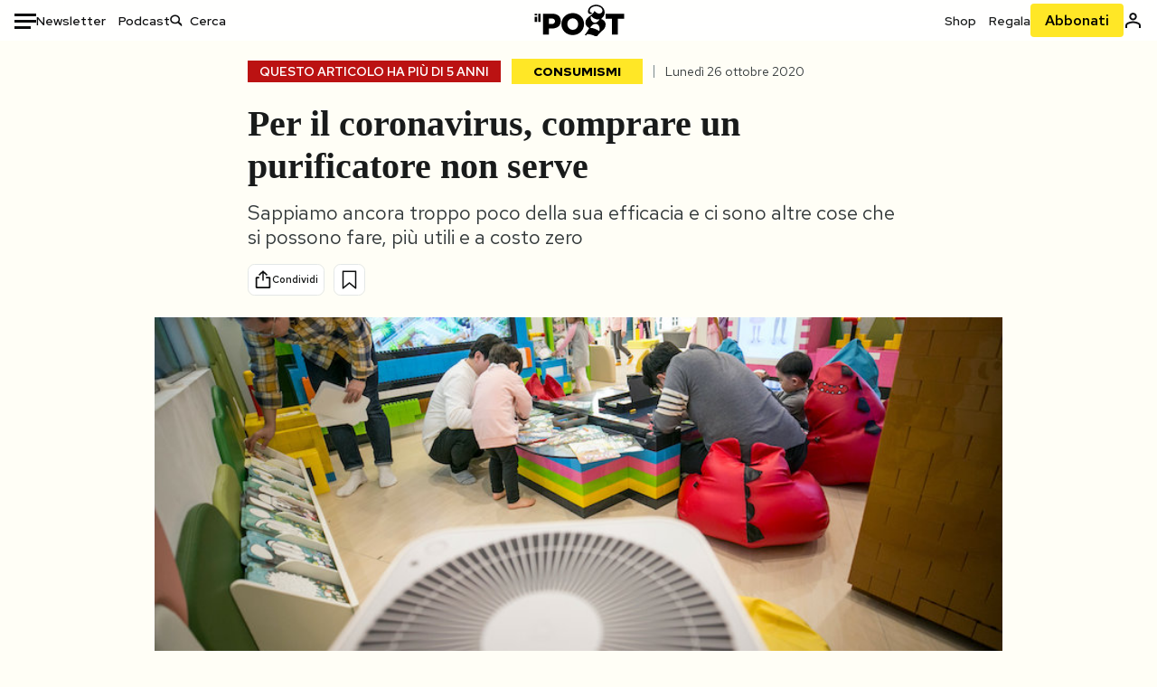

--- FILE ---
content_type: text/html; charset=utf-8
request_url: https://www.ilpost.it/2020/10/26/coronavirus-purificatore/
body_size: 31834
content:
<!DOCTYPE html><html lang="it"><head><meta charSet="utf-8"/><meta name="viewport" content="width=device-width"/><link rel="canonical" href="https://www.ilpost.it/2020/10/26/coronavirus-purificatore/"/><title>Per il coronavirus, comprare un purificatore non serve</title><meta name="description" content="Sappiamo ancora troppo poco della sua efficacia e ci sono altre cose che si possono fare, più utili e a costo zero"/><link rel="shortcut icon" href="https://static-prod.cdnilpost.com/wp-content/uploads/favicon/favicon.ico"/><meta charSet="UTF-8"/><meta http-equiv="X-UA-Compatible" content="IE=Edge,chrome=1"/><meta name="viewport" content="width=device-width, initial-scale=1.0"/><meta name="facebook-domain-verification" content="slsnlbcm4qo9c07qj68ovcdlkbgcni"/><meta name="bitly-verification" content="41976f59b172"/><meta property="fb:admins" content="100006642246117"/><meta property="fb:admins" content="100008255266864"/><meta property="fb:admins" content="100001010538238"/><meta name="msapplication-TileImage" content="https://www.ilpost.it/wp-content/uploads/2017/09/cropped-ilpost-site-icon-270x270.png"/><meta name="robots" content="index, follow, max-image-preview:large, max-snippet:-1, max-video-preview:-1"/><meta property="og:locale" content="it_IT"/><meta property="og:type" content="article"/><meta property="og:title" content="Per il coronavirus, comprare un purificatore non serve"/><meta property="og:description" content="Sappiamo ancora troppo poco della sua efficacia e ci sono altre cose che si possono fare, più utili e a costo zero"/><meta property="og:url" content="https://www.ilpost.it/2020/10/26/coronavirus-purificatore/"/><meta property="og:site_name" content="Il Post"/><meta property="og:image" content="https://www.ilpost.it/wp-content/uploads/2020/10/purificatore.jpg"/><meta property="og:image:width" content="1200"/><meta property="og:image:height" content="600"/><meta property="og:image:type" content="image/jpeg"/><meta name="twitter:card" content="summary_large_image"/><meta name="twitter:creator" content="@ilpost"/><meta name="twitter:site" content="@ilpost"/><meta property="article:publisher" content="https://www.facebook.com/ilpost"/><meta property="article:published_time" content="2020-10-26T15:21:39+01:00"/><link rel="shortcut icon" href="https://static-prod.cdnilpost.com/wp-content/uploads/favicon/favicon.ico"/><link rel="preconnect" href="//connect.facebook.net"/><link rel="apple-touch-icon" href="https://static-prod.cdnilpost.com/wp-content/uploads/favicon/apple-touch-icon.png"/><link rel="apple-touch-icon" sizes="57x57" href="https://static-prod.cdnilpost.com/wp-content/uploads/favicon/apple-touch-icon-57x57.png"/><link rel="apple-touch-icon" sizes="72x72" href="https://static-prod.cdnilpost.com/wp-content/uploads/favicon/apple-touch-icon-72x72.png"/><link rel="apple-touch-icon" sizes="76x76" href="https://static-prod.cdnilpost.com/wp-content/uploads/favicon/apple-touch-icon-76x76.png"/><link rel="apple-touch-icon" sizes="114x114" href="https://static-prod.cdnilpost.com/wp-content/uploads/favicon/apple-touch-icon-114x114.png"/><link rel="apple-touch-icon" sizes="120x120" href="https://static-prod.cdnilpost.com/wp-content/uploads/favicon/apple-touch-icon-120x120.png"/><link rel="apple-touch-icon" sizes="144x144" href="https://static-prod.cdnilpost.com/wp-content/uploads/favicon/apple-touch-icon-144x144.png"/><link rel="apple-touch-icon" sizes="152x152" href="https://static-prod.cdnilpost.com/wp-content/uploads/favicon/apple-touch-icon-152x152.png"/><link rel="apple-touch-icon" sizes="180x180" href="https://static-prod.cdnilpost.com/wp-content/uploads/favicon/apple-touch-icon-180x180.png"/><link rel="profile" href="http://gmpg.org/xfn/11"/><link rel="preconnect" href="https://www.google-analytics.com"/><link rel="preconnect" href="https://www.googletagmanager.com"/><link rel="icon" href="https://www.ilpost.it/wp-content/uploads/2017/09/cropped-ilpost-site-icon-32x32.png?x85328" sizes="32x32"/><link rel="icon" sizes="192x192" href="https://www.ilpost.it/wp-content/uploads/2017/09/cropped-ilpost-site-icon-192x192.png?x85328"/><link rel="apple-touch-icon" href="https://www.ilpost.it/wp-content/uploads/2017/09/cropped-ilpost-site-icon-180x180.png?x85328"/><script type="application/ld+json">{"@context":"https://schema.org","@type":"NewsArticle","headline":"Per il coronavirus, comprare un purificatore non serve","datePublished":"2020-10-26T15:21:39+02:00","dateModified":"2023-12-15T15:58:36.815106","description":"Sappiamo ancora troppo poco della sua efficacia e ci sono altre cose che si possono fare, più utili e a costo zero","inLanguage":"it","mainEntityOfPage":{"@type":"WebPage","@id":"https://www.ilpost.it/2020/10/26/coronavirus-purificatore/"},"image":{"@type":"ImageObject","@id":"https://www.ilpost.it/wp-content/uploads/2020/10/purificatore.jpg","width":"800","height":"400"},"author":{"@type":"Person","@id":"Redazione"},"publisher":{"@type":"Organization","url":"https://www.ilpost.it","name":"Il Post","sameAs":"https://it.wikipedia.org/wiki/Il_Post","logo":{"@type":"ImageObject","url":"https://www.ilpost.it/wp-content/uploads/2019/02/26733403_1811817465517366_4401223562549259052_n-1.png"}},"isAccessibleForFree":true}</script><meta name="next-head-count" content="8"/><link rel="dns-prefetch" href="https://static-prod.cdnilpost.com/"/><link rel="preconnect" href="https://static-prod.cdnilpost.com/"/><link rel="preload" href="https://static-prod.cdnilpost.com/fonts/fonts.css" as="style"/><link rel="stylesheet" href="https://static-prod.cdnilpost.com/fonts/fonts.css"/><link rel="dns-prefetch preconnect" href="https://securepubads.g.doubleclick.net"/><link rel="preload" href="https://securepubads.g.doubleclick.net/tag/js/gpt.js" as="script"/><script defer="" type="text/javascript" src="https://static-prod.cdnilpost.com/widgets/eventbrite.js"></script><script async="" type="text/javascript" src="https://platform.twitter.com/widgets.js"></script><script id="theme-script" data-nscript="beforeInteractive">
    (function() {
      function applyTheme(theme) {
        document.documentElement.classList.remove('dark', 'light');
        if (theme === 'dark') {
          document.documentElement.classList.add('dark');
        } else if (theme === 'light') {
          document.documentElement.classList.add('light');
        }
      }
      const storedTheme = localStorage.getItem('theme');
      if (storedTheme !== null) {
        applyTheme(storedTheme);
      } else {
        const systemPrefersDark = window.matchMedia('(prefers-color-scheme: dark)').matches;
        const appliableTheme = "system" === "system"
          ? (systemPrefersDark ? 'dark' : 'light')
          : "system";
        applyTheme(appliableTheme);
        localStorage.setItem('theme', appliableTheme);
      }
    })();
  </script><link rel="preload" href="https://static-prod.ilpost.it/apps/single/_next/static/css/181334c1162c05f6.css" as="style"/><link rel="stylesheet" href="https://static-prod.ilpost.it/apps/single/_next/static/css/181334c1162c05f6.css" data-n-g=""/><link rel="preload" href="https://static-prod.ilpost.it/apps/single/_next/static/css/37183bff765f79c3.css" as="style"/><link rel="stylesheet" href="https://static-prod.ilpost.it/apps/single/_next/static/css/37183bff765f79c3.css" data-n-p=""/><link rel="preload" href="https://static-prod.ilpost.it/apps/single/_next/static/css/07ad0a02c15e667a.css" as="style"/><link rel="stylesheet" href="https://static-prod.ilpost.it/apps/single/_next/static/css/07ad0a02c15e667a.css" data-n-p=""/><noscript data-n-css=""></noscript><script defer="" nomodule="" src="https://static-prod.ilpost.it/apps/single/_next/static/chunks/polyfills-c67a75d1b6f99dc8.js"></script><script defer="" type="text/javascript" src="https://static-prod.cdnilpost.com/libs/manager-common-bi.js" data-nscript="beforeInteractive"></script><script defer="" type="text/javascript" src="https://static-prod.cdnilpost.com/libs/manager-common-app.js" data-nscript="beforeInteractive"></script><script src="https://static-prod.ilpost.it/apps/single/_next/static/chunks/webpack-3d4f25da1d6174eb.js" defer=""></script><script src="https://static-prod.ilpost.it/apps/single/_next/static/chunks/framework-40c9f8ea5f621f1c.js" defer=""></script><script src="https://static-prod.ilpost.it/apps/single/_next/static/chunks/main-702645ef45ac5a95.js" defer=""></script><script src="https://static-prod.ilpost.it/apps/single/_next/static/chunks/pages/_app-8c686307c7aefbe3.js" defer=""></script><script src="https://static-prod.ilpost.it/apps/single/_next/static/chunks/e999873e-4a274eed2e0e9543.js" defer=""></script><script src="https://static-prod.ilpost.it/apps/single/_next/static/chunks/27922dfb-753499cac303426a.js" defer=""></script><script src="https://static-prod.ilpost.it/apps/single/_next/static/chunks/5a1939e3-fa3ff1637e255c5c.js" defer=""></script><script src="https://static-prod.ilpost.it/apps/single/_next/static/chunks/aba5b40c-9ae1ef5fa21b4b76.js" defer=""></script><script src="https://static-prod.ilpost.it/apps/single/_next/static/chunks/a29ae703-86839aa0c3dcdb4a.js" defer=""></script><script src="https://static-prod.ilpost.it/apps/single/_next/static/chunks/264-355eff58b234f214.js" defer=""></script><script src="https://static-prod.ilpost.it/apps/single/_next/static/chunks/pages/index-a65e680630ca1d10.js" defer=""></script><script src="https://static-prod.ilpost.it/apps/single/_next/static/XY2wTCboDSavyPKG0Akld/_buildManifest.js" defer=""></script><script src="https://static-prod.ilpost.it/apps/single/_next/static/XY2wTCboDSavyPKG0Akld/_ssgManifest.js" defer=""></script></head><body class="single content post-2349571 mtype-post msubtype-consumismi all category-consumismi category-tecnologia tag-covid-19 tag-purificatore-daria" style="background-color:#fffef6"><div id="__next"><header class="_site-header_1kqmu_1"><div class="_header-container_1kqmu_20"><div class="row _row-container_1kqmu_37"><div class="col _header-left_1kqmu_50"><div class="_menu-button_1kqmu_75 "><svg xmlns="http://www.w3.org/2000/svg" width="24" height="24" viewBox="0 0 24 24"><path fill="#0c0d0e" d="M24 11v3H0v-3h24Zm-6 7v3H0v-3h18Zm6-14v3H0V4h24Z"></path></svg></div><div class="_header-left-links_1kqmu_59"><a href="/newsletter/" class="_header-left-link_fv8mp_1">Newsletter</a><a href="/podcasts/" class="_header-left-link_fv8mp_1">Podcast</a></div><div class="_header-search_1kqmu_67"><div class="_search-box_1kqmu_67"><form name="" action="/cerca/" class="_search-form_1df8o_1"><button type="submit" class="_search-submit_1df8o_34" aria-label="Cerca"><svg xmlns="http://www.w3.org/2000/svg" width="14" height="13" fill="none" viewBox="0 0 14 13"><path d="m12.9529 11.5688-.3585.32-3.78515-3.37774c-.8367.65778-1.91247 1.06666-3.12768 1.06666C3.09176 9.57772 1 7.71106 1 5.39995c0-2.31112 2.09176-4.17778 4.68157-4.17778 2.5898 0 4.68153 1.86666 4.68153 4.17778 0 1.06666-.45816 2.04444-1.19526 2.79111l3.78506 3.37774Z"></path><path fill="#0c0d0e" d="m12.5944 11.8888-.5178.5802.5178.462.5177-.462-.5177-.5802ZM8.80925 8.51106l.51775-.58018-.48612-.43381-.51221.40268.48058.61131Zm.35859-.32-.55338-.54629-.57451.58197.61015.54449.51774-.58017Zm3.26736 2.79764-.3586.32 1.0355 1.1603.3586-.32-1.0355-1.1603Zm.6769.32L9.327 7.93088 8.29151 9.09123 12.0766 12.469l1.0355-1.1603ZM8.32867 7.89975c-.70356.5531-1.61107.90037-2.6471.90037v1.55518c1.3944 0 2.63842-.47048 3.60827-1.23293l-.96117-1.22262Zm-2.6471.90037c-2.24596 0-3.90397-1.5994-3.90397-3.40017H.2224c0 2.82144 2.52552 4.95535 5.45917 4.95535V8.80012ZM1.7776 5.39995c0-1.80078 1.65801-3.40018 3.90397-3.40018V.444568C2.74792.444568.2224 2.5785.2224 5.39995h1.5552Zm3.90397-3.40018c2.24596 0 3.90397 1.5994 3.90397 3.40018h1.55516c0-2.82145-2.52548-4.955382-5.45913-4.955382V1.99977Zm3.90397 3.40018c0 .8361-.35823 1.62401-.97108 2.24482l1.10676 1.09258c.86138-.87253 1.41948-2.04018 1.41948-3.3374H9.58554ZM8.6501 8.77123l3.7851 3.37777 1.0355-1.1603-3.78511-3.37782L8.6501 8.77123Z"></path></svg></button><input type="text" name="qs" placeholder="Cerca" class="_search-input_1df8o_9" value=""/></form></div></div></div><div class="col _header-center_1kqmu_84"><a href="/" class="_logo_1kqmu_93" aria-label="Il Post"><svg xmlns="http://www.w3.org/2000/svg" width="103" height="35" fill="none" viewBox="0 0 214 76"><path fill="#2a2522" d="M97.4012 59.6176c-1.5931.7261-3.3543 1.0896-5.2845 1.0896-1.9294 0-3.691-.3742-5.2832-1.1253-1.593-.7498-2.9561-1.7532-4.0892-3.0129-1.1348-1.2575-2.0148-2.7084-2.6429-4.3561-.6268-1.6439-.9396-3.3863-.9396-5.2253v-.1459c0-1.839.2999-3.5819.9036-5.2265.6023-1.6447 1.4712-3.0853 2.6047-4.3196 1.1352-1.2347 2.4867-2.2144 4.0548-2.941 1.5677-.7256 3.3174-1.0887 5.2481-1.0887 1.9294 0 3.691.3756 5.284 1.1262 1.5922.7511 2.967 1.7541 4.125 3.0116 1.157 1.2588 2.051 2.7123 2.678 4.3566.627 1.6451.942 3.388.942 5.2273v.1447c0 1.8398-.315 3.5814-.942 5.2253-.627 1.6464-1.496 3.0865-2.605 4.3203-1.111 1.2343-2.4612 2.2145-4.0538 2.9397Zm-16.219 11.7243c3.3199 1.3794 6.9285 2.0698 10.8272 2.0698 3.897 0 7.5056-.6904 10.8256-2.0698 3.321-1.3789 6.209-3.2665 8.662-5.6614 2.454-2.3958 4.367-5.2024 5.739-8.4212 1.371-3.2183 2.058-6.6429 2.058-10.2717v-.1459c0-3.6292-.687-7.0413-2.058-10.2364-1.372-3.1942-3.26-5.9759-5.666-8.3475-2.408-2.3708-5.27-4.2476-8.59-5.6262-3.3199-1.3798-6.9286-2.0689-10.8268-2.0689-3.897 0-7.5061.6891-10.826 2.0689-3.3212 1.3786-6.2078 3.2662-8.6628 5.6615-2.4536 2.3962-4.3667 5.2028-5.7379 8.4224-1.3717 3.2179-2.0569 6.6417-2.0569 10.2721v.1447c0 3.6297.6852 7.0418 2.0569 10.2356 1.3712 3.1937 3.2589 5.978 5.6663 8.3492 2.4052 2.3716 5.269 4.2459 8.5894 5.6248ZM47.2315 45.0853c-1.4262 1.1732-3.3937 1.7596-5.9035 1.7596h-6.6635v-13.284h6.5903c2.5589 0 4.5505.563 5.9767 1.6871 1.4229 1.124 2.1354 2.7649 2.1354 4.9189v.144c0 2.0112-.7125 3.603-2.1354 4.7744Zm-4.8901-23.0942H20.6136v49.9922h14.0509V57.6995h6.9528c3.1375 0 6.0473-.3801 8.7281-1.1423 2.6791-.76 4.9844-1.9035 6.9161-3.4275 1.9309-1.5236 3.4398-3.4043 4.5273-5.6421 1.0857-2.2375 1.6299-4.8329 1.6299-7.7842v-.1437c0-2.7607-.496-5.2362-1.4866-7.427-.9893-2.1896-2.4018-4.036-4.2366-5.535-1.8348-1.5002-4.0563-2.642-6.663-3.4279-2.6067-.7864-5.5041-1.1787-8.6911-1.1787ZM186.161 34.1319h-15.212V21.9911h44.471v12.1408h-15.209v37.8514h-14.05V34.1319ZM6.31675 26.2761H.587891v-4.285H6.31675v4.285Zm0 15.7119H.587891V29.1328H6.31675V41.988Zm2.86443 0H14.91V21.9911H9.18118V41.988Z"></path><path fill="#14b6d1" d="M148.429.565918c5.481 0 10.745 1.928282 14.534 5.353812 3.524 3.1847 5.782 7.65907 5.782 13.09737 0 6.7917-2.933 9.8388-5.426 12.4056-1.14 1.1735-2.201 2.2228-2.719 3.5733 2.816.7018 5.351 2.3119 7.214 4.4867 1.986 2.3192 3.207 5.2772 3.207 8.4561 0 7.7388-3.682 11.1072-8.971 15.8219-3.6 3.209-7.949 7.08-12.275 13.6173-.138.2083-.273.4156-.407.6219-.198-.1544-.392-.2981-.58-.4301-4.251-2.9837-14.867-6.3957-19.859-6.3957-2.371 0-3.612.9484-4.752 2.9197l-.162.2885-3.121-.931c4.081-5.2237 7.861-10.8997 10.769-16.917-2.714-1.4074-5.079-3.1242-6.725-5.3464-1.536-2.0742-2.458-4.5867-2.458-7.7075 0-6.7911 4.354-11.0115 9.371-14.9337l.369-.2865.883-.6793 1.425-1.0868c3.854-2.9448 7.659-5.9653 9.458-10.2652.159-.3802.301-.7653.426-1.1542.247.3306.503.6539.765.9694 2.568 3.0939 5.946 5.7251 9.969 5.7251 2.272 0 4.525-.6243 6.117-1.9913 1.322-1.1354 2.164-2.7906 2.164-5.0017 0-3.261-1.679-5.68339-4.014-7.39643-3.211-2.35624-7.657-3.40072-10.984-3.40072-3.874 0-7.717 1.11069-10.643 3.0501-2.649 1.75569-4.551 4.19485-4.946 7.12065-.231 1.7185.419 3.0888 1.302 4.0578.89.976 2.238 1.2772 3.727 1.2772.412 0 .813-.0231 1.197-.0769-.149.4291-.354.8464-.622 1.2289-1.059 1.5152-2.938 2.242-4.154 2.242-1.911 0-3.209-.731-4.08-1.7318-1.189-1.366-1.565-3.2848-1.533-4.6485.111-4.7497 2.281-8.68312 5.754-11.45955 3.562-2.84756 8.511-4.473032 13.998-4.473032ZM146.886 46.4527c-2.697 0-5.364 1.1485-7.666 2.9063-2.27 1.7331-4.189 4.0637-5.436 6.5263 7.844.2861 15.211 3.5041 21.913 7.775.794-1.3684 1.002-3.0693 1.002-4.6016 0-3.4358-.906-6.8495-2.82-9.2704-1.603-2.027-3.922-3.3356-6.993-3.3356Zm-10.518-18.6415c-.323.2605-.553.6022-.719.9815-.35.7988-.433 1.7584-.433 2.6181 0 3.0199 1.151 6.2814 3.136 8.6771 1.716 2.0704 4.065 3.4969 6.851 3.4969 2.464 0 4.896-1.1718 6.976-2.8735 1.861-1.522 3.445-3.475 4.52-5.45-1.377.5-2.958.7224-4.44.7224-5.943 0-11.899-3.7955-15.891-8.1725Z"></path></svg></a></div><div class="col _header-right_1kqmu_108"><div class="col-xs-5 _header-right-links_1kqmu_116"><a href="https://abbonati.ilpost.it/negozio/" class="_header-right-link_1b8c4_1" id="link_shop_header">Shop</a><a href="https://abbonati.ilpost.it/regala-il-post/" class="_header-right-link_1b8c4_1" id="link_regalo_header">Regala</a></div><div class="col-xs-3 _subscribe-button-container_1kqmu_131"><a href="https://abbonati.ilpost.it" id="button_abbonamento_header" data-ga="click" data-ga-event="button_abbonamento" class="_subscribe-button_19e5e_1" aria-label="Abbonati al Post">Abbonati</a></div><div class="col-xs-1 _user-status_1kqmu_139"><a href="" rel="nofollow" id="icon_login_header" aria-label="Accedi"><svg xmlns="http://www.w3.org/2000/svg" width="21" height="21" viewBox="0 0 24 24"><path fill="#0c0d0e" d="M21.6 17.9997v3.6h-2.28v-3.6c0-.72-3.72-2.52-7.32-2.52-3.59998 0-7.31998 1.8-7.31998 2.52v3.6h-2.28v-3.6c0-3.24 6.36001-4.8 9.59998-4.8 3.24 0 9.6 1.56 9.6 4.8Z"></path><path fill="#0c0d0e" d="M12 4.6799c1.44 0 2.52 1.08 2.52 2.52s-1.08 2.52-2.52 2.52-2.51999-1.08-2.51999-2.52S10.56 4.6799 12 4.6799Zm0-2.28c-2.63999 0-4.79999 2.16-4.79999 4.8 0 2.64 2.16 4.8 4.79999 4.8 2.64 0 4.8-2.16 4.8-4.8 0-2.64-2.16-4.8-4.8-4.8Z"></path></svg></a></div></div></div><nav class="_main-menu_1s4c7_1 "><ul><li class="_sidebar-search_1s4c7_37"><form name="" action="https://ilpost.it/cerca/" class="_search-form_1e0mi_1"><input type="text" name="qs" placeholder="Cerca" class="_search-input_1e0mi_6 _old-version_1e0mi_20" value=""/><button type="submit" class="_search-submit_1e0mi_30" aria-label="Cerca"><svg xmlns="http://www.w3.org/2000/svg" width="20" height="18" fill="none" viewBox="0 0 14 13"><path d="m12.9529 11.5688-.3585.32-3.78515-3.37774c-.8367.65778-1.91247 1.06666-3.12768 1.06666C3.09176 9.57772 1 7.71106 1 5.39995c0-2.31112 2.09176-4.17778 4.68157-4.17778 2.5898 0 4.68153 1.86666 4.68153 4.17778 0 1.06666-.45816 2.04444-1.19526 2.79111l3.78506 3.37774Z"></path><path fill="#0c0d0e" d="m12.5944 11.8888-.5178.5802.5178.462.5177-.462-.5177-.5802ZM8.80925 8.51106l.51775-.58018-.48612-.43381-.51221.40268.48058.61131Zm.35859-.32-.55338-.54629-.57451.58197.61015.54449.51774-.58017Zm3.26736 2.79764-.3586.32 1.0355 1.1603.3586-.32-1.0355-1.1603Zm.6769.32L9.327 7.93088 8.29151 9.09123 12.0766 12.469l1.0355-1.1603ZM8.32867 7.89975c-.70356.5531-1.61107.90037-2.6471.90037v1.55518c1.3944 0 2.63842-.47048 3.60827-1.23293l-.96117-1.22262Zm-2.6471.90037c-2.24596 0-3.90397-1.5994-3.90397-3.40017H.2224c0 2.82144 2.52552 4.95535 5.45917 4.95535V8.80012ZM1.7776 5.39995c0-1.80078 1.65801-3.40018 3.90397-3.40018V.444568C2.74792.444568.2224 2.5785.2224 5.39995h1.5552Zm3.90397-3.40018c2.24596 0 3.90397 1.5994 3.90397 3.40018h1.55516c0-2.82145-2.52548-4.955382-5.45913-4.955382V1.99977Zm3.90397 3.40018c0 .8361-.35823 1.62401-.97108 2.24482l1.10676 1.09258c.86138-.87253 1.41948-2.04018 1.41948-3.3374H9.58554ZM8.6501 8.77123l3.7851 3.37777 1.0355-1.1603-3.78511-3.37782L8.6501 8.77123Z"></path></svg></button></form></li><li class="_menu-section-header_1s4c7_41"><a href="https://www.ilpost.it"><svg xmlns="http://www.w3.org/2000/svg" width="21" height="21" fill="none" viewBox="0 0 24 24"><path fill="#0c0d0e" d="M12 1C5.95 1 1 5.95 1 12s4.95 11 11 11 11-4.95 11-11S18.05 1 12 1Zm-1.1 19.69C6.61 20.14 3.2 16.4 3.2 12c0-.66.11-1.32.22-1.98L8.7 15.3v1.1c0 1.21.99 2.2 2.2 2.2v2.09Zm7.59-2.75c-.33-.88-1.1-1.54-2.09-1.54h-1.1v-3.3c0-.66-.44-1.1-1.1-1.1H7.6V9.8h2.2c.66 0 1.1-.44 1.1-1.1V6.5h2.2c1.21 0 2.2-.99 2.2-2.2v-.44c3.19 1.32 5.5 4.51 5.5 8.14 0 2.31-.88 4.4-2.31 5.94Z"></path></svg>Home</a><ul class="_home-menu_d9ck1_1"><li class="_second-level-menu_d9ck1_10"><a href="https://www.ilpost.it/italia/" class="_menu-item_1gx6z_1 ">Italia</a></li><li class="_second-level-menu_d9ck1_10"><a href="https://www.ilpost.it/mondo/" class="_menu-item_1gx6z_1 ">Mondo</a></li><li class="_second-level-menu_d9ck1_10"><a href="https://www.ilpost.it/politica/" class="_menu-item_1gx6z_1 ">Politica</a></li><li class="_second-level-menu_d9ck1_10"><a href="https://www.ilpost.it/tecnologia/" class="_menu-item_1gx6z_1 ">Tecnologia</a></li><li class="_second-level-menu_d9ck1_10"><a href="https://www.ilpost.it/internet/" class="_menu-item_1gx6z_1 ">Internet</a></li><li class="_second-level-menu_d9ck1_10"><a href="https://www.ilpost.it/scienza/" class="_menu-item_1gx6z_1 ">Scienza</a></li><li class="_second-level-menu_d9ck1_10"><a href="https://www.ilpost.it/cultura/" class="_menu-item_1gx6z_1 ">Cultura</a></li><li class="_second-level-menu_d9ck1_10"><a href="https://www.ilpost.it/economia/" class="_menu-item_1gx6z_1 ">Economia</a></li><li class="_second-level-menu_d9ck1_10"><a href="https://www.ilpost.it/sport/" class="_menu-item_1gx6z_1 ">Sport</a></li><li class="_second-level-menu_d9ck1_10"><a href="https://www.ilpost.it/moda/" class="_menu-item_1gx6z_1 ">Moda</a></li><li class="_second-level-menu_d9ck1_10"><a href="https://www.ilpost.it/libri/" class="_menu-item_1gx6z_1 ">Libri</a></li><li class="_second-level-menu_d9ck1_10"><a href="https://www.ilpost.it/consumismi/" class="_menu-item_1gx6z_1 ">Consumismi</a></li><li class="_second-level-menu_d9ck1_10"><a href="https://www.ilpost.it/storie-idee/" class="_menu-item_1gx6z_1 ">Storie/Idee</a></li><li class="_second-level-menu_d9ck1_10"><a href="https://www.ilpost.it/ok-boomer/" class="_menu-item_1gx6z_1 ">Ok Boomer!</a></li><li class="_second-level-menu_d9ck1_10"><a href="https://www.ilpost.it/media/" class="_menu-item_1gx6z_1 ">Media</a></li><li class="_second-level-menu_d9ck1_10"><a href="https://www.ilpost.it/europa/" class="_menu-item_1gx6z_1 ">Europa</a></li><li class="_second-level-menu_d9ck1_10"><a href="https://www.ilpost.it/altrecose/" class="_menu-item_1gx6z_1 ">Altrecose</a></li></ul><ul id="menu-navi-main" class="menu"></ul></li><li class="_menu-section-header_1s4c7_41"><a href="https://www.ilpost.it/podcasts/"><svg xmlns="http://www.w3.org/2000/svg" width="21" height="21" viewBox="0 0 24 24"><path fill="#0c0d0e" d="M12.5 14.8947c2.0643 0 3.6429-1.5052 3.6429-3.4736V4.47368C16.1429 2.50526 14.5643 1 12.5 1c-2.0643 0-3.64286 1.50526-3.64286 3.47368v6.94742c0 1.9684 1.57856 3.4736 3.64286 3.4736Zm0 2.4316c-3.4 0-6.43571-2.4316-6.43571-5.9052H4c0 3.9368 3.27857 7.1789 7.2857 7.7578V23h2.4286v-3.8211C17.7214 18.6 21 15.3579 21 11.4211h-2.0643c0 3.4736-3.0357 5.9052-6.4357 5.9052Z"></path></svg>Podcast</a></li><li class="_menu-section-header_1s4c7_41"><a href="https://www.ilpost.it/newsletter"><svg xmlns="http://www.w3.org/2000/svg" width="21" height="21" viewBox="0 0 24 24"><path fill="#0c0d0e" d="M20 3.5c1.6569 0 3 1.34315 3 3v11c0 1.6569-1.3431 3-3 3H4c-1.65685 0-3-1.3431-3-3v-11c0-1.65685 1.34315-3 3-3h16Zm0 2H4c-.3423 0-.64444.17199-.8247.43427l8.827 5.39473 8.8496-5.35305C20.6758 5.69036 20.3601 5.5 20 5.5Zm1 2.7239-8.4824 5.1317c-.3196.1934-.7204.1925-1.0391-.0024L3 8.17114V17.5c0 .5523.44772 1 1 1h16c.5523 0 1-.4477 1-1V8.2239Z"></path></svg>Newsletter</a></li><li class="_menu-section-header_1s4c7_41"><a href="https://www.ilpost.it/preferiti/"><svg xmlns="http://www.w3.org/2000/svg" width="21" height="21" viewBox="0 0 24 24"><path fill="#0c0d0e" d="M20 2.9918C20 1.8975 19.096 1 17.9932 1H6.00685C4.90117 1 4 1.88821 4 2.9918v18.9006l.00525.108c.07281.7453.89033 1.2597 1.61797.7872L12 18.647l6.3768 4.1406c.7289.4734 1.6232-.0757 1.6232-.8952V2.9918Zm-2.0057.00858c.0021.00093.0057.00252.0057-.00858V20.159l-5.4554-3.5431L12 16.2622l-.5446.3537L6 20.158V2.99603C6.00012 2.9996 6.00107 3 6.00685 3H17.9932c.0002 0 .0006.00017.0011.00038ZM6 2.99603V2.9918c0 .00063 0 .00121-.00001.00175-.00001.00096-.00001.00178.00001.00248Z"></path></svg>I miei preferiti</a></li><li class="_menu-section-header_1s4c7_41"><a href="https://www.ilpost.it/negozio/"><svg xmlns="http://www.w3.org/2000/svg" width="21" height="21" viewBox="0 0 24 24"><path fill="#0c0d0e" fill-rule="evenodd" d="M16.9671 5.78939C17.0064 3.1706 14.7725 1.03656 12.0136 1c-2.78535.03656-5.01918 2.1706-4.97976 4.80435l-.00003 1.19556H2.5V18.7568c0 1.7911 1.45199 3.2431 3.2431 3.2431h12.5138c1.7911 0 3.2431-1.452 3.2431-3.2431V6.99991h-4.5329V5.78939Zm-2 3.21052v1.63159c0 .5523.4477 1 1 1 .5522 0 1-.4477 1-1V8.99991H19.5v9.75689c0 .6866-.5566 1.2431-1.2431 1.2431H5.7431l-.1271-.0064c-.62684-.0637-1.116-.5931-1.116-1.2367V8.99991h2.53377l-.00004 1.63159c0 .5523.44772 1 1 1 .55229 0 1-.4477 1-1V8.99991h5.93337Zm0-2 .0001-1.22549c.0223-1.49355-1.2952-2.75227-2.9536-2.7746-1.6848.02233-3.00234 1.28105-2.97987 2.78957v1.21052h5.93337Z" clip-rule="evenodd"></path></svg>Shop</a></li><li class="_menu-section-header_1s4c7_41"><a href="https://www.ilpost.it/calendario/"><svg width="20px" height="19px" viewBox="0 0 20 19" version="1.1" xmlns="http://www.w3.org/2000/svg"><g id="Page-1" stroke="none" stroke-width="1" fill="none" fill-rule="evenodd"><g id="Artboard" transform="translate(-72, -789)" fill="#0c0d0e" fill-rule="nonzero"><g id="ICN-Calendar-Outline" transform="translate(73, 790)"><path d="M12.375,-1 C12.9272847,-1 13.375,-0.55228475 13.375,0 L13.375,1 L15.75,1 C17.5086787,1 19,2.24275204 19,3.875 L19,15.125 C19,16.7572691 17.5086885,18 15.75,18 L2.25,18 C0.491283167,18 -1,16.7572774 -1,15.125 L-1,3.875 C-1,2.24274373 0.491293054,1 2.25,1 L4.625,1 L4.625,0 C4.625,-0.55228475 5.07271525,-1 5.625,-1 C6.17728475,-1 6.625,-0.55228475 6.625,0 L6.625,1 L11.375,1 L11.375,0 C11.375,-0.55228475 11.8227153,-1 12.375,-1 Z M17,9 L1,9 L1,15.125 C1,15.5638275 1.52341266,16 2.25,16 L15.75,16 C16.4765633,16 17,15.5638128 17,15.125 L17,9 Z M11.375,3 L6.625,3 L6.625,4 C6.625,4.55228475 6.17728475,5 5.625,5 C5.07271525,5 4.625,4.55228475 4.625,4 L4.625,3 L2.25,3 C1.52342608,3 1,3.43618824 1,3.875 L1,7 L17,7 L17,3.875 C17,3.43620295 16.4765498,3 15.75,3 L13.375,3 L13.375,4 C13.375,4.55228475 12.9272847,5 12.375,5 C11.8227153,5 11.375,4.55228475 11.375,4 L11.375,3 Z"></path></g></g></g></svg>Calendario</a></li><li class="_menu-section-header_1s4c7_41"><a href=""><svg xmlns="http://www.w3.org/2000/svg" width="21" height="21" viewBox="0 0 24 24"><path fill="#0c0d0e" d="M21.6 17.9997v3.6h-2.28v-3.6c0-.72-3.72-2.52-7.32-2.52-3.59998 0-7.31998 1.8-7.31998 2.52v3.6h-2.28v-3.6c0-3.24 6.36001-4.8 9.59998-4.8 3.24 0 9.6 1.56 9.6 4.8Z"></path><path fill="#0c0d0e" d="M12 4.6799c1.44 0 2.52 1.08 2.52 2.52s-1.08 2.52-2.52 2.52-2.51999-1.08-2.51999-2.52S10.56 4.6799 12 4.6799Zm0-2.28c-2.63999 0-4.79999 2.16-4.79999 4.8 0 2.64 2.16 4.8 4.79999 4.8 2.64 0 4.8-2.16 4.8-4.8 0-2.64-2.16-4.8-4.8-4.8Z"></path></svg>Area Personale</a><ul><li><a href="">Entra</a></li></ul></li></ul></nav></div></header><script type="text/javascript">window._ilpost_datalayer =  {"pageMainCategory":"Tecnologia","pageType":"articolo","pageTitle":"Per il coronavirus, comprare un purificatore non serve","pageMtype":"post","pageMsubType":"consumismi","pageCategory":["consumismi","tecnologia"],"pageAttributes":["covid-19","purificatore-daria"],"postID":2349571,"adult":"0","brand":"ilpost","channel":"Innovazione","bs-channel":"Innovazione","isApp":"0"};</script><script type="text/javascript">var __CONTEXT__ =  {"pageMainCategory":"Tecnologia","pageType":"articolo","pageTitle":"Per il coronavirus, comprare un purificatore non serve","pageMtype":"post","pageMsubType":"consumismi","pageCategory":["consumismi","tecnologia"],"pageAttributes":["covid-19","purificatore-daria"],"postID":2349571,"adult":"0","brand":"ilpost","channel":"Innovazione","bs-channel":"Innovazione","isApp":"0"};</script><div data-id="interstitial@desktop@ros" data-format="interstitial" data-device="desktop" data-section="ros" data-ilpostadv-hb="true" data-is-app="false" class="adv-hb_ilpost-adv-hb__eFyXJ undefined "><script type="text/ad-init" data-ad--id="interstitial@desktop@ros" data-ad="true" data-ad--source="ilpost.it" data-ad--format="interstitial" data-ad--device="desktop" data-ad--section="ros" data-ad--size-fluid="true" data-ad--render--async-html="true" data--context="true" data--channel="Innovazione" data--visibility="anonymous"></script></div><div data-id="interstitial@mobile@ros" data-format="interstitial" data-device="mobile" data-section="ros" data-ilpostadv-hb="true" data-is-app="false" class="adv-hb_ilpost-adv-hb__eFyXJ undefined "><script type="text/ad-init" data-ad--id="interstitial@mobile@ros" data-ad="true" data-ad--source="ilpost.it" data-ad--format="interstitial" data-ad--device="mobile" data-ad--section="ros" data-ad--size-fluid="true" data-ad--render--async-html="true" data--context="false" data--channel="Innovazione" data--visibility="anonymous"></script></div><div data-id="skin@mobile@ros" data-format="skin" data-device="mobile" data-section="ros" data-ilpostadv-hb="true" data-is-app="false" data-refresh-in-gallery="true" class="adv-hb_ilpost-adv-hb__eFyXJ adv-hb_ilpost-adv-hb-skin__20Xn_ "><script type="text/ad-init" data-ad--id="skin@mobile@ros" data-ad="true" data-ad--source="ilpost.it" data-ad--format="skin" data-ad--device="mobile" data-ad--section="ros" data-ad--size-fluid="true" data-ad--render--async-html="true" data--context="false" data--channel="Innovazione" data--visibility="anonymous"></script></div><div data-id="skin@desktop@ros" data-format="skin" data-device="desktop" data-section="ros" data-ilpostadv-hb="true" data-is-app="false" data-refresh-in-gallery="true" class="adv-hb_ilpost-adv-hb__eFyXJ adv-hb_ilpost-adv-hb-skin__20Xn_ "><script type="text/ad-init" data-ad--id="skin@desktop@ros" data-ad="true" data-ad--source="ilpost.it" data-ad--format="skin" data-ad--device="desktop" data-ad--section="ros" data-ad--size-fluid="true" data-ad--render--async-html="true" data--context="false" data--channel="Innovazione" data--visibility="anonymous"></script></div><div id="mapp_header_box" class="adv-mapp_mapp__sXmhC widget widget_mapp_widget"></div><div id="ilpost_gam_header_box" class="adv_gam adv-gam_adv_ilpost__kDvYt"></div><div id="main"><script type="text/javascript">var ilpostnew = {"post_id":2349571,"ajax_url":"https://www.ilpost.it/wp-admin/admin-ajax.php","login_url":"/wp-login.php?redirect_to=https://www.ilpost.it/2020/10/26/coronavirus-purificatore/","advProvider":"citynews","postCommentStatus":"close"};</script><main class="container  " id="index_main-content__nZYrw"><div class="row index_row-wrap__aFB00"><div class="col col-xl-12 index_col-wrap__uWeUs"><div><div class="_breadcrumbs_1x3k7_1  false"><ul class="_breadcrumbs__container_1x3k7_8"><li class="_breadcrumbs__category_1x3k7_57" style="--bgColor:#ffe726;--txtColor:#000000"><a href="/consumismi/" class="_padded_1x3k7_70">Consumismi</a></li><li class="_breadcrumbs__time_1x3k7_82">Lunedì 26 ottobre 2020</li></ul></div></div><article><div class="index_main-content__header__WktGW "><h1 class="index_std_lyt_ttl__ikjc6 ">Per il coronavirus, comprare un purificatore non serve</h1><h2>Sappiamo ancora troppo poco della sua efficacia e ci sono altre cose che si possono fare, più utili e a costo zero</h2><div class="index_actions__HLCgE "><div class="_share_jffck_1"><div class="_ilPostShare_jffck_12"><button class="_sharebutton_jffck_22"><svg xmlns="http://www.w3.org/2000/svg" width="20" height="20" fill="none" viewBox="0 0 14 14"><path fill="#0c0d0e" d="M4.08342 5.04004H2.33341c-.64433 0-1.16666.50144-1.16666 1.12V12.88c0 .6186.52233 1.12 1.16666 1.12h9.33329c.6444 0 1.1667-.5014 1.1667-1.12V6.16004c0-.61856-.5223-1.12-1.1667-1.12H9.33341v1.232h2.21669V12.768H2.45008V6.27204h1.63334v-1.232Z"></path><path fill="#0c0d0e" d="M4.31667 4.20003 3.5 3.41603 7 .0560303 10.5 3.41603l-.81667.784-2.1-2.016v5.936H6.41667v-5.936l-2.1 2.016Z"></path></svg><div class="_shareExtendedText_jffck_37"> <!-- -->Condividi</div></button><ul class=""><li><button class="_close_jffck_133"></button> <span>Condividi</span></li><li><a class="_link_jffck_152 undefined" href="#"><svg width="24" height="24" viewBox="0 0 743 743" xmlns="http://www.w3.org/2000/svg" xmlns:xlink="http://www.w3.org/1999/xlink"><defs><path d="M164.045 0C73.445 0 0 73.445 0 164.045v414.939c0 90.6 73.445 164.045 164.045 164.045h414.939c90.6 0 164.045-73.445 164.045-164.045V164.045C743.029 73.445 669.584 0 578.984 0H164.045Z" id="b"></path></defs><g fill="none" fill-rule="evenodd"><use fill="var(--Greyscale-Text-Body)" xlink:href="#b"></use><path d="m519.845 242.925 59.006 1.534V137.078l-87.442-3.068c-82.178 0-148.797 66.618-148.797 148.797v95.11H241.367V492.97h101.245v250.059h127.324v-250.06h90.506l18.409-115.051H469.936v-85.084c0-27.564 22.345-49.91 49.909-49.91" fill="var(--Greyscale-Surface-Default)"></path></g></svg><span>Facebook</span></a></li><li><a class="_link_jffck_152 undefined" href="#"><svg width="24" height="24" viewBox="0 0 512 512" xmlns="http://www.w3.org/2000/svg"><g fill="var(--Greyscale-Text-Body)"><path d="M110.34 26.45c3.87-.38 7.77-.46 11.66-.45 90.33.01 180.67-.02 271 .01 23.64 0 47.05 9.53 64.03 25.95 18.18 17.21 28.97 41.96 28.95 67.03.04 83.67.01 167.34.02 251.01-.15 16.93 1.25 34.34-4.36 50.65-11.31 37.14-47.71 64.85-86.62 65.29-92.68.1-185.37.1-278.04 0-41.16-.43-79.29-31.5-88.39-71.57-3.36-12.86-2.49-26.23-2.59-39.38.01-85.33-.02-170.67.01-256 .02-20.54 7.19-40.95 19.91-57.06 15.5-19.9 39.28-33.14 64.42-35.48m-36.2 68.69c49.09 61.3 98.35 122.46 147.37 183.8-36.77 46.04-73.76 91.9-110.55 137.92 10.63.01 21.27.01 31.91 0 31.77-39.15 62.98-78.78 94.84-117.86 31.49 39.3 63 78.58 94.55 117.83 35.2.08 70.4.04 105.61.02-49.08-61.3-98.33-122.46-147.37-183.78 36.75-46.05 73.76-91.9 110.55-137.92-10.64-.03-21.28-.02-31.91-.01-31.75 39.17-63.01 78.75-94.81 117.87-31.51-39.29-63-78.6-94.58-117.84-35.2-.08-70.4-.03-105.61-.03Z"></path><path d="M126.28 120.15c13.83-.02 27.65-.05 41.47.02 72.7 90.52 145.37 181.07 217.97 271.67-13.82.04-27.64.06-41.46-.01-72.7-90.53-145.37-181.08-217.98-271.68Z"></path></g><path fill="var(--Greyscale-Surface-Default)" d="M74.14 95.14c35.21 0 70.41-.05 105.61.03 31.58 39.24 63.07 78.55 94.58 117.84 31.8-39.12 63.06-78.7 94.81-117.87 10.63-.01 21.27-.02 31.91.01-36.79 46.02-73.8 91.87-110.55 137.92 49.04 61.32 98.29 122.48 147.37 183.78-35.21.02-70.41.06-105.61-.02A97425.52 97425.52 0 0 1 237.71 299c-31.86 39.08-63.07 78.71-94.84 117.86-10.64.01-21.28.01-31.91 0 36.79-46.02 73.78-91.88 110.55-137.92-49.02-61.34-98.28-122.5-147.37-183.8m52.14 25.01c72.61 90.6 145.28 181.15 217.98 271.68 13.82.07 27.64.05 41.46.01-72.6-90.6-145.27-181.15-217.97-271.67-13.82-.07-27.64-.04-41.47-.02Z"></path></svg><span>X (Twitter)</span></a></li><li><a class="_link_jffck_152 undefined" href="mailto:?subject=&amp;body=&quot;Per%20il%20coronavirus%2C%20comprare%20un%20purificatore%20non%20serve%20https%3A%2F%2Fwww.ilpost.it%2F2020%2F10%2F26%2Fcoronavirus-purificatore%2F%3Futm_medium%3Dsocial%26utm_source%3Demail%26utm_campaign%3Dshare" rel="noreferrer" target="_blank"><svg width="24" height="24" viewBox="0 0 751 751" xmlns="http://www.w3.org/2000/svg" xmlns:xlink="http://www.w3.org/1999/xlink"><defs><path id="a" d="M174.441 0C78.1 0 0 78.1 0 174.441V576.21c0 96.341 78.1 174.441 174.441 174.441H576.21c96.341 0 174.441-78.1 174.441-174.441V174.441C750.651 78.1 672.551 0 576.21 0H174.441Z"></path></defs><g fill="none" fill-rule="evenodd"><use xlink:href="#a" fill="url(#b)"></use><use xlink:href="#a" fill="var(--Greyscale-Text-Body)"></use><path fill="var(--Greyscale-Surface-Default)" d="M551.205 179C589.132 179 620 209.171 620 246.245v258.536C620 541.855 589.132 572 551.205 572h-353.41C159.868 572 129 541.855 129 504.78V246.246C129 209.171 159.868 179 197.795 179h353.41Zm19.508 113.482L388.6 416.837c-8.414 5.766-19.794 5.766-28.183 0L178.251 292.482l.025 212.31c0 10.444 8.772 18.95 19.54 18.95H551.2c10.767 0 19.539-8.506 19.539-18.95l-.026-212.31Zm-19.523-65.21H197.805c-6.521 0-12.71 3.308-16.316 8.608l193.008 131.75 192.984-131.75c-3.606-5.3-9.77-8.609-16.291-8.609Z"></path></g></svg><span>Email</span></a></li><li><a class="_link_jffck_152 undefined" href="https://wa.me/?text=Per%20il%20coronavirus%2C%20comprare%20un%20purificatore%20non%20serve - https://www.ilpost.it/2020/10/26/coronavirus-purificatore/"><svg width="24" height="24" viewBox="0 0 751 751" xmlns="http://www.w3.org/2000/svg" xmlns:xlink="http://www.w3.org/1999/xlink"><defs><path id="a" d="M174.441 0C78.1 0 0 78.1 0 174.441V576.21c0 96.341 78.1 174.441 174.441 174.441H576.21c96.341 0 174.441-78.1 174.441-174.441V174.441C750.651 78.1 672.551 0 576.21 0H174.441Z"></path></defs><g fill="none" fill-rule="evenodd"><use xlink:href="#a" fill="url(#b)"></use><use xlink:href="#a" fill="var(--Greyscale-Text-Body)"></use><g fill="var(--Greyscale-Surface-Default)"><path d="M202.949 494.995c-25.404-36.109-40.32-80.13-40.32-127.634 0-122.647 99.425-222.072 222.07-222.072 122.648 0 222.073 99.425 222.073 222.072 0 122.646-99.425 222.071-222.072 222.071-44.432 0-85.816-13.049-120.53-35.524l-85 22.507 23.779-81.42Zm53.718 108.551c38.06 20.675 81.675 32.42 128.033 32.42 148.346 0 268.605-120.259 268.605-268.605S533.045 98.756 384.7 98.756c-148.346 0-268.604 120.26-268.604 268.605 0 49.313 13.289 95.523 36.48 135.243l-36.48 137.247 140.57-36.305Z"></path><path d="M519.3 439.792a20.035 20.035 0 0 0-13.327-16.83l-54.97-19.172a14.54 14.54 0 0 0-15.401 3.79l-5.31 5.646c-8.766 9.323-22.056 13.05-34.308 9.355-10.567-3.188-23.685-9.714-38.21-22.806-14.523-13.092-22.371-25.465-26.634-35.646-4.943-11.804-2.61-25.41 5.757-35.093l5.065-5.864a14.536 14.536 0 0 0 2.179-15.71l-24.754-52.694a20.035 20.035 0 0 0-18.117-11.515c-17.592-.014-34.95 14.376-43.194 35.808-8.274 21.51-18.296 79.854 67.123 156.853 85.418 76.998 142.412 60.996 162.952 50.543 20.465-10.416 32.983-29.17 31.15-46.665"></path></g></g></svg><span>Whatsapp</span></a></li><li><a class="_link_jffck_152  undefined" rel="noreferrer" target="_blank" href="https://abbonati.ilpost.it/regala-il-post/?utm_source=ilpost&amp;utm_medium=articolo&amp;utm_campaign=share"><svg xmlns="http://www.w3.org/2000/svg" width="24" height="24" viewBox="0 0 24 24" fill="none"><path d="M11.9973 5.83172V18.9911M5.74219 11.6428H18.2631M8.73567 2.23138C10.0163 1.4884 10.7557 2.7754 10.7557 2.7754L11.7415 4.49123C11.7415 4.49123 12.4808 5.72812 11.2002 6.4711C9.91965 7.21407 9.1803 5.9272 9.1803 5.9272L8.19451 4.26135C8.19451 4.26135 7.45509 2.97435 8.73567 2.23138ZM15.1641 2.23099C13.8835 1.48802 13.1441 2.77502 13.1441 2.77502L12.1583 4.49084C12.1583 4.49084 11.4189 5.72774 12.6995 6.47071C13.9801 7.21368 14.7194 5.92682 14.7194 5.92682L15.7052 4.26096C15.7052 4.26096 16.4447 2.97396 15.1641 2.23099Z" stroke="#0ec8e3" stroke-width="1.5" stroke-linejoin="round"></path><path d="M4 6.73047V5.98047C3.58579 5.98047 3.25 6.31626 3.25 6.73047H4ZM20 6.73047L20.75 6.73047C20.75 6.53156 20.671 6.34079 20.5303 6.20014C20.3897 6.05949 20.1989 5.98047 20 5.98047V6.73047ZM19 19.7305V20.4805C19.1989 20.4805 19.3897 20.4015 19.5303 20.2608C19.671 20.1201 19.75 19.9294 19.75 19.7305L19 19.7305ZM5.00003 19.7305L4.25003 19.7305C4.25003 20.1447 4.58582 20.4805 5.00003 20.4805V19.7305ZM4 11.6395H3.25C3.25 12.0537 3.58579 12.3895 4 12.3895V11.6395ZM5 11.6395L5.75 11.6395L5.75 10.8895H5V11.6395ZM20 11.6395V12.3895C20.4142 12.3895 20.75 12.0537 20.75 11.6395L20 11.6395ZM19 11.6395V10.8895H18.25L18.25 11.6395L19 11.6395ZM19 18.9805H5.00003V20.4805H19V18.9805ZM4.75 11.6395V6.73047H3.25V11.6395H4.75ZM5.75003 19.7305L5.75 11.6395L4.25 11.6395L4.25003 19.7305L5.75003 19.7305ZM5 10.8895H4V12.3895H5V10.8895ZM19.25 6.73046L19.25 11.6395L20.75 11.6395L20.75 6.73047L19.25 6.73046ZM20 10.8895H19V12.3895H20V10.8895ZM18.25 11.6395L18.25 19.7305L19.75 19.7305L19.75 11.6395L18.25 11.6395ZM12.7449 7.48047H20V5.98047H12.7449V7.48047ZM4 7.48047H11.2511V5.98047H4V7.48047Z" fill="var(--Greyscale-Text-Body)"></path></svg><span>Regala il Post</span></a></li></ul></div></div><div class="_saved_1hbvv_1"><div class="_ilpost_saved_1hbvv_1 false"><button class="" disabled="" aria-label="Aggiungi ai preferiti"><svg width="21" height="21" viewBox="0 0 14 18" fill="none" xmlns="http://www.w3.org/2000/svg"><path d="M1 17V1H13V17L7 12L1 17Z" stroke="#0c0d0e" stroke-width="1.3" stroke-linejoin="round"></path></svg></button></div></div></div></div><div class="index_main-content__image__DtJf_"><figure><img src="https://www.ilpost.it/wp-content/uploads/2020/10/purificatore.jpg" alt="(Photo by Jean Chung/Getty Images)"/><figcaption>(Photo by Jean Chung/Getty Images)</figcaption></figure></div><div class="contenuto all " id="singleBody"><p>Durante questi mesi qualcuno potrebbe aver cominciato a considerare l&#8217;acquisto di un purificatore (o depuratore) per l&#8217;aria come strumento per ridurre le possibilità di contagio, dato che – come i virus di molte altre malattie infettive – il coronavirus è più facilmente trasmissibile in uffici o appartamenti chiusi (è una delle ragioni per cui <a href="https://www.ilpost.it/2018/02/26/freddo-malattie/">d&#8217;inverno ci si ammala di più</a>). Per chi fa parte di questa categoria o ne conosce un membro, abbiamo messo insieme una serie di informazioni utili.</p>
<p><strong>Una doverosa premessa</strong><br />
Prima di qualsiasi considerazione sui depuratori, la cosa più importante da sapere è che anche il più efficace dei sistemi di ricambio e pulizia dell&#8217;aria non può sostituire le misure di prevenzione principali per ridurre il rischio di contagi, cioè il distanziamento fisico e l&#8217;uso della mascherina. Il SARS-CoV-2, il coronavirus che causa la COVID-19, infatti si trasmette da una persona all&#8217;altra prevalentemente tramite il contatto con le goccioline di saliva e non tramite l&#8217;aria (ci torniamo).</p>
<p>In generale, poi, la maggior parte degli esperti sostiene che per pulire l&#8217;aria degli ambienti in cui viviamo <a href="https://www.ilpost.it/2020/01/17/comprare-purificatori-aria-casa/">ci siano diverse azioni</a> che si possono fare a costo zero con efficacia ben maggiore di quella di un purificatore: una di queste è aprire le finestre il più spesso possibile, almeno 2 o 3 volte al giorno per almeno 5 minuti, ma di questi tempi anche di più. Aprire le finestre è sempre consigliato perché é dimostrato che l&#8217;aria che respiriamo nei posti chiusi è molto più &#8220;inquinata&#8221; di quella all&#8217;aperto (anche nelle città), e che far entrare aria dall&#8217;esterno aiuta a diluire la concentrazione di particelle nocive all&#8217;interno.</p>
<p>Nel caso del coronavirus, per avere un&#8217;aria il più possibile &#8220;pulita&#8221;, la prima cosa da fare è ridurre al minimo il numero di persone che ci respirano, e fare in modo che tengano la mascherina, non cantino, non parlino ad alta voce e non facciano altre azioni che prevedono la dispersione di goccioline di saliva. Per usare<a href="https://www.vox.com/science-and-health/2020/8/19/21364031/coronavirus-air-purifiers-filter-hepa-merv-ventilation"> le parole dell&#8217;epidemiologa Eleanor Murray</a> della Boston University: «Un purificatore d&#8217;aria non sarà mai efficace quanto semplicemente evitare di avere un gruppo di persone nello stesso posto». Insomma, se state organizzando una cena con ospiti a casa vostra, il purificatore non vi servirà a niente.</p>
<p><strong>Il coronavirus nell&#8217;aria<br />
</strong>Il SARS-CoV-2 si trasmette tramite le gocce di saliva che produciamo quando parliamo ad alta voce, cantiamo, tossiamo o facciamo uno starnuto. Le gocce di maggiori dimensioni e più pesanti (<em>droplet</em>) rimangono in sospensione nell’aria per poco tempo e poi si depositano sulle superfici. Le gocce di dimensioni più piccole, invece, possono restare in sospensione nell’aria più a lungo (<em>aerosol</em>) raggiungendo distanze maggiori. Per questo, l&#8217;Organizzazione Mondiale della Sanità non esclude che in particolari condizioni di umidità e di scarso ricambio dell’aria il coronavirus possa <a href="https://www.ilpost.it/2020/07/08/coronavirus-aria-contagi-organizzazione-mondiale-sanita/#:~:text=Queste%20microscopiche%20goccioline%20con%20il,in%20particolari%20circostanze%2C%20un%20contagio.&amp;text=All'aria%20aperta%2C%20dove%20la,vicino%20a%20una%20persona%20infetta.">trasmettersi per via aerea</a>.</p>
<p>In ogni caso, il ruolo della ventilazione degli ambienti nella diffusione della malattia non è stato ancora completamente chiarito. Angela Rasmussen, virologa della Columbia University di New York, <a href="https://www.vox.com/science-and-health/2020/8/19/21364031/coronavirus-air-purifiers-filter-hepa-merv-ventilation">ha detto a <em>Vox </em></a>che «non c&#8217;è un livello di ventilazione totalmente &#8220;sicuro&#8221;, perché non sappiamo davvero cosa è &#8220;sicuro&#8221; dal momento che non sappiamo quanta esposizione al virus serva perché si verifichi il contagio».</p>
<p><strong>– Leggi anche:</strong> <a class="leggi-anche" href="https://www.ilpost.it/2020/07/08/coronavirus-aria-contagi-organizzazione-mondiale-sanita/#:~:text=Queste%20microscopiche%20goccioline%20con%20il,in%20particolari%20circostanze%2C%20un%20contagio.&amp;text=All'aria%20aperta%2C%20dove%20la,vicino%20a%20una%20persona%20infetta.">L’OMS e la trasmissione del coronavirus nell’aria</a></p>
<p><strong>Cosa possono fare i purificatori</strong><br />
Le componenti presenti nell&#8217;aria che impattano di più sulla salute degli esseri viventi sono i COV (<em>composti organici volatili</em>, composti chimici caratterizzati appunto dalla loro volatilità) e il PM (<a href="https://www.ilpost.it/2020/01/16/inquinamento-aria/"><em>particulate matter</em></a>, ovvero sostanze sospese nell’aria con un diametro fino a mezzo millimetro, prodotte sia da fonti naturali come i pollini, sia da fonti artificiali come industrie, riscaldamento o traffico), fine e ultrafine. Il principale requisito perché un purificatore sappia ripulire l&#8217;aria da queste particelle è che abbiano filtri avanzati, che abbiano ricevuto una certificazione da un ente scientifico terzo pubblico, italiano o estero: i filtri HEPA (dall’inglese <em>High Efficiency Particulate Air filter</em>).</p>
<p>I filtri HEPA sono presenti all’interno dei purificatori più efficaci e già da tempo sono impiegati nei sistemi di ventilazione degli ospedali e in quelli degli aeroplani, dove il ricircolo della stessa aria è inevitabile durante le fasi di volo. Non possono fare granché per i COV (che nonostante la sigla non c&#8217;entrano nulla <a href="https://www.ilpost.it/2020/04/06/covid19-nome/">col nome &#8220;<em>COV</em>ID-19&#8221;</a>, lo sottolineiamo per scrupolo), ma trattengono il PM fine e ultrafine. Joseph Allen, direttore di un centro dell&#8217;università di Harvard che studia i rischi per la salute all&#8217;interno degli edifici, <a href="https://www.washingtonpost.com/lifestyle/home/purifier-hepa-covid-particles-droplets/2020/10/16/1b54b27e-0f18-11eb-8a35-237ef1eb2ef7_story.html">ha detto al <em>Washington Post</em></a>: «La scienza parla chiaro. I dispositivi portatili con filtri HEPA altamente efficienti e di dimensioni adatte alla grandezza dell&#8217;ambiente possono catturare fino al 99,97 per cento delle particelle dell&#8217;aria».</p>
<p>Non è mai stato dimostrato che i depuratori possano prevenire le malattie respiratorie, ma sono considerati utili per chi ha già dei problemi di questo genere: gli allergici a pollini, acari della polvere e muffe, che sono composti da PM. Infatti guardando anche velocemente online le presentazioni che i produttori di purificatori fanno dei propri prodotti, si vede che i principali destinatari sono soprattutto le persone che soffrono di allergie.</p>
<p><strong>– Leggi anche:</strong> <a class="leggi-anche" href="https://www.ilpost.it/2020/10/26/furti-vaccini-coronavirus/">C’è un problema con il vaccino contro la COVID-19: i ladri</a></p>
<p>Altre circostanze in cui un purificatore può fare comodo sono quelle in cui si deve passare molto tempo in un ambiente chiuso senza finestre o comunque difficile da arieggiare: è per quello che negli aerei si usano i filtri HEPA. Ovviamente in questi casi bisogna tener conto della grandezza della stanza e delle caratteristiche dei purificatori per capire quale sia quello più adatto e quanto si debba tenerlo in funzione. Senza scendere in troppi dettagli, bisognerebbe tenere conto del ricambio d&#8217;aria, che nel caso di un purificatore dipende dal tasso di emissione di aria pulita, che si può trovare indicato tra le specifiche con l&#8217;acronimo CADR, che sta per <em>clean air delivery rate</em>. Più è alto e più rapidamente il purificatore filtrerà l’aria nella stanza, ma comunque mai come una finestra aperta.</p>
<p><strong>E il coronavirus viene trattenuto o no?</strong><br />
Sì, nel senso che il virus SARS-CoV-2 ha un diametro di circa 0,125 micron e i filtri HEPA possono catturare particelle di dimensioni anche molto più piccole: fino a 0,01 micron. E «una volta intrappolati», spiega un articolo di <a href="https://www.altroconsumo.it/salute/cura-della-persona/news/coronavirus-purificatori-aria"><em>Altroconsumo</em> dello scorso marzo</a>, «i virus non possono moltiplicarsi da soli o rimanere contagiosi a lungo». Tuttavia, a oggi non ci sono evidenze scientifiche solide a sufficienza per sostenere che i filtri HEPA da soli abbiano un ruolo nel prevenire la diffusione delle malattie infettive.</p>
<p><strong>Quindi un purificatore serve?<br />
</strong>«La mia preoccupazione principale con questi sistemi di ventilazione (i purificatori d&#8217;aria, ndr) è che non sappiamo se riducano il rischio in modo sostanziale», <a href="https://www.vox.com/science-and-health/2020/8/19/21364031/coronavirus-air-purifiers-filter-hepa-merv-ventilation">ha detto a <em>Vox </em>Muge Cevik</a>, medica e virologa della University of St. Andrews. <a href="https://www.nytimes.com/wirecutter/blog/can-hepa-air-purifiers-capture-coronavirus/">Secondo Tim Heffernan</a>, che scrive di purificatori su <em>Wirecutter</em> – l&#8217;autorevole sito di recensioni di oggetti del <em>New York Times</em> – dal 2015, «è possibile che i purificatori con filtri HEPA si mostreranno solo marginalmente utili nella guerra contro il coronavirus». Gli esperti del marchio Dyson, che ha appena messo sul mercato un nuovo purificatore d&#8217;aria, hanno detto che «non esiste attualmente un produttore al mondo che possa dire con certezza che il proprio depuratore serva a ridurre la diffusione del coronavirus».</p>
<p>La conclusione di <em>Altroconsumo</em> è che «un purificatore HEPA non farà male, ma probabilmente non aiuterà» e che «una finestra aperta probabilmente sgombrerà la stanza meglio di un qualunque depuratore d&#8217;aria». C&#8217;è anche chi pensa che i purificatori possano essere utili – Jose-Luis Jimenez, docente di chimica alla University of Colorado Boulder, ha fatto notare a <em>Vox</em> che il funzionamento dei filtri HEPA «non è astrofisica. Se fai passare l&#8217;aria da un filtro, quello trattiene le particelle» – ma in conclusione possiamo dire che, soprattutto nel caso dell&#8217;uso domestico, non ci sono grandi vantaggi nel campo della prevenzione del contagio.</p>
<p>Chi volesse comunque comprare un purificatore in questo periodo deve ricordare che i filtri HEPA trattengono il virus ma non lo uccidono, e quando li si pulisce bisogna fare attenzione: usare guanti e mascherina, mettere il filtro in un sacchetto, buttarlo immediatamente nel bidone della spazzatura e lavarsi le mani dopo averlo fatto.</p>
<p><strong>– Leggi anche:</strong> <a class="leggi-anche" href="https://www.ilpost.it/2020/10/26/vaccino-antinfluenzale-ritardi/">Cos’è andato storto con il vaccino antinfluenzale</a></p>
</div><div class="index_art_tag__pP6B_"><span class="index_tag__5Kiui">Tag: </span><a href="/tag/covid-19/">covid-19</a><strong>-</strong><a href="/tag/purificatore-daria/">purificatore d&#x27;aria</a></div><div class="index_il-post-comments___DMIs"><button id="showComments" class="index_showComments__AprTA" data-open="close">Mostra i commenti</button></div></article></div></div></main></div><div data-id="rectangle-1@desktop@home" data-format="rectangle-1" data-device="desktop" data-section="home" data-ilpostadv-hb="true" data-is-app="false" class="adv-hb_ilpost-adv-hb__eFyXJ undefined "><script type="text/ad-init" data-ad--id="rectangle-1@desktop@home" data-ad="true" data-ad--source="ilpost.it" data-ad--format="rectangle-1" data-ad--device="desktop" data-ad--section="home" data-ad--size-fluid="true" data--context="false" data--channel="Innovazione" data--visibility="anonymous"></script></div><div data-id="box-2@mobile@ros" data-format="box-2" data-device="mobile" data-section="ros" data-ilpostadv-hb="true" data-is-app="false" class="adv-hb_ilpost-adv-hb__eFyXJ undefined "><script type="text/ad-init" data-ad--id="box-2@mobile@ros" data-ad="true" data-ad--source="ilpost.it" data-ad--format="box-2" data-ad--device="mobile" data-ad--section="ros" data-ad--size-fluid="true" data--context="false" data--channel="Innovazione" data--visibility="anonymous"></script></div><div class="index_main-content__after___Xmr_"><div class="row index_row-wrap__aFB00"><div class="col col-xl-12 index_col-wrap__uWeUs"><div class="_striscia-container_ua334_1"><h3 class="_section-title-16_yph82_1">Consigliati</h3><div class="_scrolling-container_ua334_25"><div class="_striscia-items_ua334_31"><article class="sc-Qotzb lgGRHJ _single-striscia_1wb14_5" width="200" id="striscia-item-0"><a href="https://www.ilpost.it/2016/09/28/e-nato-prima-luovo-o-la-gallina/?utm_source=ilpost&amp;utm_medium=correlate&amp;utm_campaign=correlate_1"><figure class="_single-striscia-image_1wb14_36"><img src="https://www.ilpost.it/wp-content/uploads/2016/09/Schermata-09-2457658-alle-10.59.45.png" alt="" loading="lazy"/></figure><h2 class="_article-title_vvjfb_7" style="font-size:18px;font-weight:700">È nato prima l’uovo o la gallina?</h2><p class="_article-paragraph_e98aq_1" style="font-size:14px;line-height:18px;font-weight:400;color:var(--Greyscale-Text-Summary)">La domanda è meno stupida di quanto sembri, ha una storia di tutto rispetto e soprattutto una risposta definitiva</p></a></article><article class="sc-Qotzb lgGRHJ _single-striscia_1wb14_5" width="200" id="striscia-item-1"><a href="https://www.ilpost.it/2015/05/18/musei-poco-conosciuti/?utm_source=ilpost&amp;utm_medium=correlate&amp;utm_campaign=correlate_2"><figure class="_single-striscia-image_1wb14_36"><img src="https://www.ilpost.it/wp-content/uploads/2015/05/berlino.jpg" alt="" loading="lazy"/></figure><h2 class="_article-title_vvjfb_7" style="font-size:18px;font-weight:700">10 musei molto belli e poco conosciuti</h2><p class="_article-paragraph_e98aq_1" style="font-size:14px;line-height:18px;font-weight:400;color:var(--Greyscale-Text-Summary)">Li ha scelti il Guardian tra quelli di tutta Europa, fuori dai posti più battuti dai turisti: e uno è a Roma</p></a></article><article class="sc-Qotzb lgGRHJ _single-striscia_1wb14_5" width="200" id="striscia-item-2"><a href="https://www.ilpost.it/2025/01/08/amicizie-evoluzione/?utm_source=ilpost&amp;utm_medium=correlate&amp;utm_campaign=correlate_3"><figure class="_single-striscia-image_1wb14_36"><img src="https://www.ilpost.it/wp-content/uploads/2025/01/08/1736324951-amicizie.jpg" alt="" loading="lazy"/></figure><h2 class="_article-title_vvjfb_7" style="font-size:18px;font-weight:700">Non esistono le amicizie perfette</h2><p class="_article-paragraph_e98aq_1" style="font-size:14px;line-height:18px;font-weight:400;color:var(--Greyscale-Text-Summary)">Proprio le più strette sono spesso relazioni ambivalenti e caotiche, con influenze positive e negative: c’entra anche il modo in cui ci siamo evoluti</p></a></article></div></div></div><div data-id="native-2@desktop@ros" data-format="native-2" data-device="desktop" data-section="ros" data-ilpostadv-hb="true" data-is-app="false" class="adv-hb_ilpost-adv-hb__eFyXJ undefined "><script type="text/ad-init" data-ad--id="native-2@desktop@ros" data-ad="true" data-ad--source="ilpost.it" data-ad--format="native-2" data-ad--device="desktop" data-ad--section="ros" data-ad--size-fluid="true" data-ad--target="#striscia-item-2" data--context="false" data--channel="Innovazione" data--visibility="subscriber"></script></div><div data-id="native-2@mobile@ros" data-format="native-2" data-device="mobile" data-section="ros" data-ilpostadv-hb="true" data-is-app="false" class="adv-hb_ilpost-adv-hb__eFyXJ undefined "><script type="text/ad-init" data-ad--id="native-2@mobile@ros" data-ad="true" data-ad--source="ilpost.it" data-ad--format="native-2" data-ad--device="mobile" data-ad--section="ros" data-ad--size-fluid="true" data-ad--target="#striscia-item-2" data--context="false" data--channel="Innovazione" data--visibility="subscriber"></script></div></div></div></div><div id="mapp_sticky_footer" class="adv-mapp_mapp__sXmhC widget widget_mapp_widget"></div><div id="ilpost_gam_sticky_footer" class="adv_gam adv-gam_adv_ilpost__kDvYt"></div><div id="ilpost_gam_pixel" class="adv_gam adv-gam_adv_ilpost__kDvYt"></div><footer class="footer-minimal _footer_k8706_1"><div class="_container_k8706_19"><div class="_footer-row_k8706_26"><div class="_col-logo_k8706_50"><a href="/" aria-label="Il Post"><svg xmlns="http://www.w3.org/2000/svg" width="102" height="36" fill="none" viewBox="0 0 214 76"><path fill="#2A2522" d="M97.4012 59.6176c-1.5931.7261-3.3543 1.0896-5.2845 1.0896-1.9294 0-3.691-.3742-5.2832-1.1253-1.593-.7498-2.9561-1.7532-4.0892-3.0129-1.1348-1.2575-2.0148-2.7084-2.6429-4.3561-.6268-1.6439-.9396-3.3863-.9396-5.2253v-.1459c0-1.839.2999-3.5819.9036-5.2265.6023-1.6447 1.4712-3.0853 2.6047-4.3196 1.1352-1.2347 2.4867-2.2144 4.0548-2.941 1.5677-.7256 3.3174-1.0887 5.2481-1.0887 1.9294 0 3.691.3756 5.284 1.1262 1.5922.7511 2.967 1.7541 4.125 3.0116 1.157 1.2588 2.051 2.7123 2.678 4.3566.627 1.6451.942 3.388.942 5.2273v.1447c0 1.8398-.315 3.5814-.942 5.2253-.627 1.6464-1.496 3.0865-2.605 4.3203-1.111 1.2343-2.4612 2.2145-4.0538 2.9397Zm-16.219 11.7243c3.3199 1.3794 6.9285 2.0698 10.8272 2.0698 3.897 0 7.5056-.6904 10.8256-2.0698 3.321-1.3789 6.209-3.2665 8.662-5.6614 2.454-2.3958 4.367-5.2024 5.739-8.4212 1.371-3.2183 2.058-6.6429 2.058-10.2717v-.1459c0-3.6292-.687-7.0413-2.058-10.2364-1.372-3.1942-3.26-5.9759-5.666-8.3475-2.408-2.3708-5.27-4.2476-8.59-5.6262-3.3199-1.3798-6.9286-2.0689-10.8268-2.0689-3.897 0-7.5061.6891-10.826 2.0689-3.3212 1.3786-6.2078 3.2662-8.6628 5.6615-2.4536 2.3962-4.3667 5.2028-5.7379 8.4224-1.3717 3.2179-2.0569 6.6417-2.0569 10.2721v.1447c0 3.6297.6852 7.0418 2.0569 10.2356 1.3712 3.1937 3.2589 5.978 5.6663 8.3492 2.4052 2.3716 5.269 4.2459 8.5894 5.6248ZM47.2315 45.0853c-1.4262 1.1732-3.3937 1.7596-5.9035 1.7596h-6.6635v-13.284h6.5903c2.5589 0 4.5505.563 5.9767 1.6871 1.4229 1.124 2.1354 2.7649 2.1354 4.9189v.144c0 2.0112-.7125 3.603-2.1354 4.7744Zm-4.8901-23.0942H20.6136v49.9922h14.0509V57.6995h6.9528c3.1375 0 6.0473-.3801 8.7281-1.1423 2.6791-.76 4.9844-1.9035 6.9161-3.4275 1.9309-1.5236 3.4398-3.4043 4.5273-5.6421 1.0857-2.2375 1.6299-4.8329 1.6299-7.7842v-.1437c0-2.7607-.496-5.2362-1.4866-7.427-.9893-2.1896-2.4018-4.036-4.2366-5.535-1.8348-1.5002-4.0563-2.642-6.663-3.4279-2.6067-.7864-5.5041-1.1787-8.6911-1.1787ZM186.161 34.1319h-15.212V21.9911h44.471v12.1408h-15.209v37.8514h-14.05V34.1319ZM6.31675 26.2761H.587891v-4.285H6.31675v4.285Zm0 15.7119H.587891V29.1328H6.31675V41.988Zm2.86443 0H14.91V21.9911H9.18118V41.988Z"></path><path fill="#14B6D1" d="M148.429.565918c5.481 0 10.745 1.928282 14.534 5.353812 3.524 3.1847 5.782 7.65907 5.782 13.09737 0 6.7917-2.933 9.8388-5.426 12.4056-1.14 1.1735-2.201 2.2228-2.719 3.5733 2.816.7018 5.351 2.3119 7.214 4.4867 1.986 2.3192 3.207 5.2772 3.207 8.4561 0 7.7388-3.682 11.1072-8.971 15.8219-3.6 3.209-7.949 7.08-12.275 13.6173-.138.2083-.273.4156-.407.6219-.198-.1544-.392-.2981-.58-.4301-4.251-2.9837-14.867-6.3957-19.859-6.3957-2.371 0-3.612.9484-4.752 2.9197l-.162.2885-3.121-.931c4.081-5.2237 7.861-10.8997 10.769-16.917-2.714-1.4074-5.079-3.1242-6.725-5.3464-1.536-2.0742-2.458-4.5867-2.458-7.7075 0-6.7911 4.354-11.0115 9.371-14.9337l.369-.2865.883-.6793 1.425-1.0868c3.854-2.9448 7.659-5.9653 9.458-10.2652.159-.3802.301-.7653.426-1.1542.247.3306.503.6539.765.9694 2.568 3.0939 5.946 5.7251 9.969 5.7251 2.272 0 4.525-.6243 6.117-1.9913 1.322-1.1354 2.164-2.7906 2.164-5.0017 0-3.261-1.679-5.68339-4.014-7.39643-3.211-2.35624-7.657-3.40072-10.984-3.40072-3.874 0-7.717 1.11069-10.643 3.0501-2.649 1.75569-4.551 4.19485-4.946 7.12065-.231 1.7185.419 3.0888 1.302 4.0578.89.976 2.238 1.2772 3.727 1.2772.412 0 .813-.0231 1.197-.0769-.149.4291-.354.8464-.622 1.2289-1.059 1.5152-2.938 2.242-4.154 2.242-1.911 0-3.209-.731-4.08-1.7318-1.189-1.366-1.565-3.2848-1.533-4.6485.111-4.7497 2.281-8.68312 5.754-11.45955 3.562-2.84756 8.511-4.473032 13.998-4.473032ZM146.886 46.4527c-2.697 0-5.364 1.1485-7.666 2.9063-2.27 1.7331-4.189 4.0637-5.436 6.5263 7.844.2861 15.211 3.5041 21.913 7.775.794-1.3684 1.002-3.0693 1.002-4.6016 0-3.4358-.906-6.8495-2.82-9.2704-1.603-2.027-3.922-3.3356-6.993-3.3356Zm-10.518-18.6415c-.323.2605-.553.6022-.719.9815-.35.7988-.433 1.7584-.433 2.6181 0 3.0199 1.151 6.2814 3.136 8.6771 1.716 2.0704 4.065 3.4969 6.851 3.4969 2.464 0 4.896-1.1718 6.976-2.8735 1.861-1.522 3.445-3.475 4.52-5.45-1.377.5-2.958.7224-4.44.7224-5.943 0-11.899-3.7955-15.891-8.1725Z"></path></svg></a></div><div class="_col-menu_k8706_72"><ul><li><a href="/chi-siamo/">Chi siamo</a></li><li><a href="https://www.citynews.it/advertising/ilpost/" rel="nofollow noreferrer" target="_blank">Pubblicità</a></li><li><a href="/privacy/">Privacy</a></li><li><a href="#" class="iubenda-banner-link">Gestisci le preferenze</a></li><li><a href="/condizioni-generali/">Condizioni d&#x27;uso</a></li><li><a href="/dichiarazione-di-accessibilita/">Dichiarazione di accessibilità</a></li></ul></div><p class="_col-text_k8706_127">Il Post è una testata registrata presso il Tribunale di Milano, 419 del 28 settembre 2009 - ISSN 2610-9980</p><div class="_col-meta_k8706_147"><a href="https://abbonati.ilpost.it" id="button_abbonamento_header" data-ga="click" data-ga-event="button_abbonamento" class="_subscribe-button_19e5e_1" aria-label="Abbonati al Post">Abbonati</a></div></div></div></footer></div><script id="__NEXT_DATA__" type="application/json">{"props":{"pageProps":{"data":{"head":{"exec_time":0.088,"debug_extra":{"es_msearch_time":0.034,"es_took_taxonomy_info":0,"es_took_consigliati":4,"es_took_altre_notizie":5,"es_took_widgets":0}},"data":{"taxonomy_info":{"head":{"total":6,"status":200,"took":0,"current":4,"params":{"q":"/2020/10/26/coronavirus-purificatore/"}},"meta":{"label":"Taxonomy","show_label":false,"link":false},"data":[{"id":225311,"name":"purificatore d'aria","slug":"purificatore-daria","taxonomy":"post_tag","meta":{"is_taxonomy_special":false}},{"id":222695,"name":"covid-19","slug":"covid-19","taxonomy":"post_tag","meta":{"is_taxonomy_special":false,"pst_cat_sitepage":"Speciali_Minisiti/speciale_covid19_2020","pst_category_template":"listato"}},{"id":411,"name":"Tecnologia","slug":"tecnologia","taxonomy":"category","meta":{"is_taxonomy_special":false,"pst_cat_sitepage":"lifestyle","pst_category_template":"listato"}},{"id":194825,"name":"Consumismi","slug":"consumismi","taxonomy":"category","meta":{"is_main_tax":true,"has_opening_content":"on","is_taxonomy_special":true,"title_background_color":"#ffe726","title_text_color":"#000000","body_bgcolor":"#fffef6","title_subtitle_text":"Le cose che compriamo","pst_cat_sitepage":"consumismi","pst_category_opening":"on","pst_category_image":"https://www.ilpost.it/wp-content/uploads/2017/01/shelves.jpg","pst_category_image_id":"1699449","pst_category_color":"#9c8672","pst_banner_category_mobile_id":"2024300","pst_banner_category_tablet_id":"2024301","pst_banner_category_desktop_id":"2024299","pst_category_template":"griglia","pst_banner_category_mobile":"https://www.ilpost.it/wp-content/uploads/2018/10/consumismi-banner-480.png","pst_banner_category_tablet":"https://www.ilpost.it/wp-content/uploads/2018/10/consumismi-banner-999.png","pst_banner_category_desktop":"https://www.ilpost.it/wp-content/uploads/2018/10/consumismi-banner-1200.png"}}]},"consigliati":{"head":{"total":0,"status":200,"took":4,"current":3,"params":{"q":"/2020/10/26/coronavirus-purificatore/"}},"meta":{"label":"Consigliati","show_label":false,"link":false},"data":[{"id":1577001,"status":"publish","mtype":"post","msubtype":"post","title":"È nato prima l’uovo o la gallina?","titolo2":"La domanda è meno stupida di quanto sembri, ha una storia di tutto rispetto e soprattutto una risposta definitiva","type":"post","link":"https://www.ilpost.it/2016/09/28/e-nato-prima-luovo-o-la-gallina/","image":"https://www.ilpost.it/wp-content/uploads/2016/09/Schermata-09-2457658-alle-10.59.45.png","summary":"La domanda è meno stupida di quanto sembri, ha una storia di tutto rispetto e soprattutto una risposta definitiva","timestamp":"2016-09-28T07:23:34.000Z","access_level":"all"},{"id":1019675,"status":"publish","mtype":"post","msubtype":"post","title":"10 musei molto belli e poco conosciuti","titolo2":"Li ha scelti il Guardian tra quelli di tutta Europa, fuori dai posti più battuti dai turisti: e uno è a Roma","type":"post","link":"https://www.ilpost.it/2015/05/18/musei-poco-conosciuti/","image":"https://www.ilpost.it/wp-content/uploads/2015/05/berlino.jpg","summary":"Li ha scelti il Guardian tra quelli di tutta Europa, fuori dai posti più battuti dai turisti: e uno è a Roma","timestamp":"2015-05-18T10:44:43.000Z","access_level":"all"},{"id":3216385,"status":"publish","mtype":"post","msubtype":"post","title":"Non esistono le amicizie perfette","titolo2":"Proprio le più strette sono spesso relazioni ambivalenti e caotiche, con influenze positive e negative: c’entra anche il modo in cui ci siamo evoluti","type":"post","link":"https://www.ilpost.it/2025/01/08/amicizie-evoluzione/","image":"https://www.ilpost.it/wp-content/uploads/2025/01/08/1736324951-amicizie.jpg","summary":"Proprio le più strette sono spesso relazioni ambivalenti e caotiche, con influenze positive e negative: c’entra anche il modo in cui ci siamo evoluti","timestamp":"2025-01-08T09:44:51.000Z","access_level":"all"}]},"altre_notizie":{"head":{"total":2566,"status":200,"took":5,"current":9},"meta":{"label":"Altre Notizie","show_label":true,"link":true,"fe_component_type":"undefined"},"data":[{"id":3493278,"msubtype":"post","title":"A che punto sono le intelligenze artificiali cinesi?","link":"https://www.ilpost.it/2026/01/19/intelligenze-artificiali-cinesi/","image":"https://static-prod.cdnilpost.com/wp-content/uploads/2026/01/16/1768582925-AP25028119370675.jpg","summary":"È passato un anno da quando DeepSeek presentò il suo modello, e ci sono più cose da dire di quante ne stiano in questo sommario","excerpt":"È passato un anno da quando DeepSeek presentò il suo modello, e ci sono più cose da dire di quante ne stiano in questo sommario","public_author":{"name":"","image":"","link":"","bio":""},"timestamp":"2026-01-19T11:54:19+01:00","access_level":"all"},{"id":3492225,"msubtype":"post","title":"Come fa un paese a bloccare Internet","link":"https://www.ilpost.it/2026/01/15/blocco-internet-iran/","image":"https://static-prod.cdnilpost.com/wp-content/uploads/2026/01/15/1768487447-AP18026392819243.jpg","summary":"Da una settimana lo sta facendo l'Iran con una delle attività di censura più estese e capillari di sempre","excerpt":"Da una settimana lo sta facendo l'Iran con una delle attività di censura più estese e capillari di sempre","public_author":{"name":"","image":"","link":"","bio":""},"timestamp":"2026-01-15T16:38:14+01:00","access_level":"all"},{"id":3491675,"msubtype":"post","title":"Non si potrà più usare Grok per “spogliare” le persone nelle foto","link":"https://www.ilpost.it/2026/01/15/grok-immagini-persone-denudate-x-xai/","image":"https://www.ilpost.it/wp-content/uploads/2026/01/15/1768453939-GettyImages-2255889118.jpg","summary":"Tra polemiche e pressioni crescenti, l'azienda di intelligenza artificiale di Elon Musk ha introdotto restrizioni per tutti gli utenti","excerpt":"Tra polemiche e pressioni crescenti, l'azienda di intelligenza artificiale di Elon Musk ha introdotto restrizioni per tutti gli utenti","public_author":{"name":"","image":"","link":"","bio":""},"timestamp":"2026-01-15T07:27:59+01:00","access_level":"all"},{"id":3491287,"msubtype":"post","title":"Vocabolario minimo dell’intelligenza artificiale","link":"https://www.ilpost.it/2026/01/14/vocabolario-parole-intelligenza-artificiale/","image":"https://www.ilpost.it/wp-content/uploads/2026/01/14/1768399636-GettyImages-2219786662.jpg","summary":"AGI, agente, GPU, LLM, slop e altri termini che è ora di imparare, spiegati","excerpt":"A.G.I., agente, GPU, LLM, slop e altri termini che è ora di imparare, spiegati","public_author":{"name":"","image":"","link":"","bio":""},"timestamp":"2026-01-14T17:31:52+01:00","access_level":"all"},{"id":3489451,"msubtype":"post","title":"Apple Vision Pro non ha funzionato","link":"https://www.ilpost.it/2026/01/12/apple-vision-pro-non-ha-funzionato/","image":"https://www.ilpost.it/wp-content/uploads/2026/01/12/1768225418-GettyImages-2161732283.jpg","summary":"Il costoso visore per la realtà aumentata vende poco e la tecnologia che si porta dietro non interessa a molti","excerpt":"Il costoso visore per la realtà aumentata vende poco e la tecnologia che si porta dietro non interessa a molti","public_author":{"name":"","image":"","link":"","bio":""},"timestamp":"2026-01-12T15:18:07+01:00","access_level":"all"},{"id":3487244,"msubtype":"post","title":"Quanta acqua si beve l’intelligenza artificiale","link":"https://www.ilpost.it/2026/01/09/intelligenza-artificiale-consumo-acqua/","image":"https://static-prod.cdnilpost.com/wp-content/uploads/2026/01/08/1767891420-GettyImages-73080870.jpg","summary":"Viene usata soprattutto per raffreddare i data center, ma il vero consumo è difficile da stimare e molto dibattuto","excerpt":"Viene usata soprattutto per raffreddare i data center, ma il vero consumo è difficile da stimare e molto dibattuto","public_author":{"name":"","image":"","link":"","bio":""},"timestamp":"2026-01-09T10:54:08+01:00","access_level":"all"},{"id":3486022,"msubtype":"post","title":"Fastweb+Vodafone e TIM vogliono lavorare insieme sulla rete del 5G","link":"https://www.ilpost.it/2026/01/07/fastweb-vodafone-tim-accordo-5g/","image":"https://static-prod.cdnilpost.com/wp-content/uploads/2026/01/07/1767780328-GettyImages-1364196314.jpg","summary":"Hanno fatto un accordo per condividere le infrastrutture e rendere le connessioni mobili veloci disponibili a più persone ","excerpt":"Hanno fatto un accordo per condividere le infrastrutture e rendere le connessioni mobili veloci disponibili a più persone ","public_author":{"name":"","image":"","link":"","bio":""},"timestamp":"2026-01-07T11:56:45+01:00","access_level":"all"},{"id":3485461,"msubtype":"post","title":"Su X ci sono sempre più foto di donne e minori spogliati con l’intelligenza artificiale","link":"https://www.ilpost.it/2026/01/06/grok-foto-nudo/","image":"https://www.ilpost.it/wp-content/uploads/2026/01/06/1767696960-grok.jpg","summary":"Ovviamente senza il loro consenso: è colpa di una nuova funzione del chatbot Grok","excerpt":"Ovviamente senza il loro consenso: è colpa di una nuova funzione del chatbot Grok","public_author":{"name":"","image":"","link":"","bio":""},"timestamp":"2026-01-06T16:30:42+01:00","access_level":"all"},{"id":3484818,"msubtype":"post","title":"I videogiochi di cui forse si parlerà nel 2026","link":"https://www.ilpost.it/2026/01/05/videogiochi-piu-attesi-2026/","image":"https://www.ilpost.it/wp-content/uploads/2026/01/05/1767619286-gta-vi-copia.jpg","summary":"Forse perché non è detto che confermeranno le aspettative, ma anche perché alcuni non è detto che usciranno davvero quest'anno","excerpt":"Forse perché non è detto che confermeranno le aspettative, ma anche perché alcuni non è detto usciranno davvero quest'anno","public_author":{"name":"","image":"","link":"","bio":""},"timestamp":"2026-01-05T15:22:02+01:00","access_level":"all"}]},"widgets":{"head":{"total":0,"status":200,"took":0,"current":0,"params":{"q":"/2020/10/26/coronavirus-purificatore/"}},"meta":{"label":"Widgets","show_label":false,"link":false},"data":[]},"main":{"head":{},"meta":{"page_info":{"layout":"post","with_galleries":false}},"data":{"id":2349571,"main_category":"Tecnologia","words":1331,"characters":8835,"status":"publish","content_html":"\u003cp\u003eDurante questi mesi qualcuno potrebbe aver cominciato a considerare l\u0026#8217;acquisto di un purificatore (o depuratore) per l\u0026#8217;aria come strumento per ridurre le possibilità di contagio, dato che – come i virus di molte altre malattie infettive – il coronavirus è più facilmente trasmissibile in uffici o appartamenti chiusi (è una delle ragioni per cui \u003ca href=\"https://www.ilpost.it/2018/02/26/freddo-malattie/\"\u003ed\u0026#8217;inverno ci si ammala di più\u003c/a\u003e). Per chi fa parte di questa categoria o ne conosce un membro, abbiamo messo insieme una serie di informazioni utili.\u003c/p\u003e\n\u003cp\u003e\u003cstrong\u003eUna doverosa premessa\u003c/strong\u003e\u003cbr /\u003e\nPrima di qualsiasi considerazione sui depuratori, la cosa più importante da sapere è che anche il più efficace dei sistemi di ricambio e pulizia dell\u0026#8217;aria non può sostituire le misure di prevenzione principali per ridurre il rischio di contagi, cioè il distanziamento fisico e l\u0026#8217;uso della mascherina. Il SARS-CoV-2, il coronavirus che causa la COVID-19, infatti si trasmette da una persona all\u0026#8217;altra prevalentemente tramite il contatto con le goccioline di saliva e non tramite l\u0026#8217;aria (ci torniamo).\u003c/p\u003e\n\u003cp\u003eIn generale, poi, la maggior parte degli esperti sostiene che per pulire l\u0026#8217;aria degli ambienti in cui viviamo \u003ca href=\"https://www.ilpost.it/2020/01/17/comprare-purificatori-aria-casa/\"\u003eci siano diverse azioni\u003c/a\u003e che si possono fare a costo zero con efficacia ben maggiore di quella di un purificatore: una di queste è aprire le finestre il più spesso possibile, almeno 2 o 3 volte al giorno per almeno 5 minuti, ma di questi tempi anche di più. Aprire le finestre è sempre consigliato perché é dimostrato che l\u0026#8217;aria che respiriamo nei posti chiusi è molto più \u0026#8220;inquinata\u0026#8221; di quella all\u0026#8217;aperto (anche nelle città), e che far entrare aria dall\u0026#8217;esterno aiuta a diluire la concentrazione di particelle nocive all\u0026#8217;interno.\u003c/p\u003e\n\u003cp\u003eNel caso del coronavirus, per avere un\u0026#8217;aria il più possibile \u0026#8220;pulita\u0026#8221;, la prima cosa da fare è ridurre al minimo il numero di persone che ci respirano, e fare in modo che tengano la mascherina, non cantino, non parlino ad alta voce e non facciano altre azioni che prevedono la dispersione di goccioline di saliva. Per usare\u003ca href=\"https://www.vox.com/science-and-health/2020/8/19/21364031/coronavirus-air-purifiers-filter-hepa-merv-ventilation\"\u003e le parole dell\u0026#8217;epidemiologa Eleanor Murray\u003c/a\u003e della Boston University: «Un purificatore d\u0026#8217;aria non sarà mai efficace quanto semplicemente evitare di avere un gruppo di persone nello stesso posto». Insomma, se state organizzando una cena con ospiti a casa vostra, il purificatore non vi servirà a niente.\u003c/p\u003e\n\u003cp\u003e\u003cstrong\u003eIl coronavirus nell\u0026#8217;aria\u003cbr /\u003e\n\u003c/strong\u003eIl SARS-CoV-2 si trasmette tramite le gocce di saliva che produciamo quando parliamo ad alta voce, cantiamo, tossiamo o facciamo uno starnuto. Le gocce di maggiori dimensioni e più pesanti (\u003cem\u003edroplet\u003c/em\u003e) rimangono in sospensione nell’aria per poco tempo e poi si depositano sulle superfici. Le gocce di dimensioni più piccole, invece, possono restare in sospensione nell’aria più a lungo (\u003cem\u003eaerosol\u003c/em\u003e) raggiungendo distanze maggiori. Per questo, l\u0026#8217;Organizzazione Mondiale della Sanità non esclude che in particolari condizioni di umidità e di scarso ricambio dell’aria il coronavirus possa \u003ca href=\"https://www.ilpost.it/2020/07/08/coronavirus-aria-contagi-organizzazione-mondiale-sanita/#:~:text=Queste%20microscopiche%20goccioline%20con%20il,in%20particolari%20circostanze%2C%20un%20contagio.\u0026amp;text=All'aria%20aperta%2C%20dove%20la,vicino%20a%20una%20persona%20infetta.\"\u003etrasmettersi per via aerea\u003c/a\u003e.\u003c/p\u003e\n\u003cp\u003eIn ogni caso, il ruolo della ventilazione degli ambienti nella diffusione della malattia non è stato ancora completamente chiarito. Angela Rasmussen, virologa della Columbia University di New York, \u003ca href=\"https://www.vox.com/science-and-health/2020/8/19/21364031/coronavirus-air-purifiers-filter-hepa-merv-ventilation\"\u003eha detto a \u003cem\u003eVox \u003c/em\u003e\u003c/a\u003eche «non c\u0026#8217;è un livello di ventilazione totalmente \u0026#8220;sicuro\u0026#8221;, perché non sappiamo davvero cosa è \u0026#8220;sicuro\u0026#8221; dal momento che non sappiamo quanta esposizione al virus serva perché si verifichi il contagio».\u003c/p\u003e\n\u003cp\u003e\u003cstrong\u003e– Leggi anche:\u003c/strong\u003e \u003ca class=\"leggi-anche\" href=\"https://www.ilpost.it/2020/07/08/coronavirus-aria-contagi-organizzazione-mondiale-sanita/#:~:text=Queste%20microscopiche%20goccioline%20con%20il,in%20particolari%20circostanze%2C%20un%20contagio.\u0026amp;text=All'aria%20aperta%2C%20dove%20la,vicino%20a%20una%20persona%20infetta.\"\u003eL’OMS e la trasmissione del coronavirus nell’aria\u003c/a\u003e\u003c/p\u003e\n\u003cp\u003e\u003cstrong\u003eCosa possono fare i purificatori\u003c/strong\u003e\u003cbr /\u003e\nLe componenti presenti nell\u0026#8217;aria che impattano di più sulla salute degli esseri viventi sono i COV (\u003cem\u003ecomposti organici volatili\u003c/em\u003e, composti chimici caratterizzati appunto dalla loro volatilità) e il PM (\u003ca href=\"https://www.ilpost.it/2020/01/16/inquinamento-aria/\"\u003e\u003cem\u003eparticulate matter\u003c/em\u003e\u003c/a\u003e, ovvero sostanze sospese nell’aria con un diametro fino a mezzo millimetro, prodotte sia da fonti naturali come i pollini, sia da fonti artificiali come industrie, riscaldamento o traffico), fine e ultrafine. Il principale requisito perché un purificatore sappia ripulire l\u0026#8217;aria da queste particelle è che abbiano filtri avanzati, che abbiano ricevuto una certificazione da un ente scientifico terzo pubblico, italiano o estero: i filtri HEPA (dall’inglese \u003cem\u003eHigh Efficiency Particulate Air filter\u003c/em\u003e).\u003c/p\u003e\n\u003cp\u003eI filtri HEPA sono presenti all’interno dei purificatori più efficaci e già da tempo sono impiegati nei sistemi di ventilazione degli ospedali e in quelli degli aeroplani, dove il ricircolo della stessa aria è inevitabile durante le fasi di volo. Non possono fare granché per i COV (che nonostante la sigla non c\u0026#8217;entrano nulla \u003ca href=\"https://www.ilpost.it/2020/04/06/covid19-nome/\"\u003ecol nome \u0026#8220;\u003cem\u003eCOV\u003c/em\u003eID-19\u0026#8221;\u003c/a\u003e, lo sottolineiamo per scrupolo), ma trattengono il PM fine e ultrafine. Joseph Allen, direttore di un centro dell\u0026#8217;università di Harvard che studia i rischi per la salute all\u0026#8217;interno degli edifici, \u003ca href=\"https://www.washingtonpost.com/lifestyle/home/purifier-hepa-covid-particles-droplets/2020/10/16/1b54b27e-0f18-11eb-8a35-237ef1eb2ef7_story.html\"\u003eha detto al \u003cem\u003eWashington Post\u003c/em\u003e\u003c/a\u003e: «La scienza parla chiaro. I dispositivi portatili con filtri HEPA altamente efficienti e di dimensioni adatte alla grandezza dell\u0026#8217;ambiente possono catturare fino al 99,97 per cento delle particelle dell\u0026#8217;aria».\u003c/p\u003e\n\u003cp\u003eNon è mai stato dimostrato che i depuratori possano prevenire le malattie respiratorie, ma sono considerati utili per chi ha già dei problemi di questo genere: gli allergici a pollini, acari della polvere e muffe, che sono composti da PM. Infatti guardando anche velocemente online le presentazioni che i produttori di purificatori fanno dei propri prodotti, si vede che i principali destinatari sono soprattutto le persone che soffrono di allergie.\u003c/p\u003e\n\u003cp\u003e\u003cstrong\u003e– Leggi anche:\u003c/strong\u003e \u003ca class=\"leggi-anche\" href=\"https://www.ilpost.it/2020/10/26/furti-vaccini-coronavirus/\"\u003eC’è un problema con il vaccino contro la COVID-19: i ladri\u003c/a\u003e\u003c/p\u003e\n\u003cp\u003eAltre circostanze in cui un purificatore può fare comodo sono quelle in cui si deve passare molto tempo in un ambiente chiuso senza finestre o comunque difficile da arieggiare: è per quello che negli aerei si usano i filtri HEPA. Ovviamente in questi casi bisogna tener conto della grandezza della stanza e delle caratteristiche dei purificatori per capire quale sia quello più adatto e quanto si debba tenerlo in funzione. Senza scendere in troppi dettagli, bisognerebbe tenere conto del ricambio d\u0026#8217;aria, che nel caso di un purificatore dipende dal tasso di emissione di aria pulita, che si può trovare indicato tra le specifiche con l\u0026#8217;acronimo CADR, che sta per \u003cem\u003eclean air delivery rate\u003c/em\u003e. Più è alto e più rapidamente il purificatore filtrerà l’aria nella stanza, ma comunque mai come una finestra aperta.\u003c/p\u003e\n\u003cp\u003e\u003cstrong\u003eE il coronavirus viene trattenuto o no?\u003c/strong\u003e\u003cbr /\u003e\nSì, nel senso che il virus SARS-CoV-2 ha un diametro di circa 0,125 micron e i filtri HEPA possono catturare particelle di dimensioni anche molto più piccole: fino a 0,01 micron. E «una volta intrappolati», spiega un articolo di \u003ca href=\"https://www.altroconsumo.it/salute/cura-della-persona/news/coronavirus-purificatori-aria\"\u003e\u003cem\u003eAltroconsumo\u003c/em\u003e dello scorso marzo\u003c/a\u003e, «i virus non possono moltiplicarsi da soli o rimanere contagiosi a lungo». Tuttavia, a oggi non ci sono evidenze scientifiche solide a sufficienza per sostenere che i filtri HEPA da soli abbiano un ruolo nel prevenire la diffusione delle malattie infettive.\u003c/p\u003e\n\u003cp\u003e\u003cstrong\u003eQuindi un purificatore serve?\u003cbr /\u003e\n\u003c/strong\u003e«La mia preoccupazione principale con questi sistemi di ventilazione (i purificatori d\u0026#8217;aria, ndr) è che non sappiamo se riducano il rischio in modo sostanziale», \u003ca href=\"https://www.vox.com/science-and-health/2020/8/19/21364031/coronavirus-air-purifiers-filter-hepa-merv-ventilation\"\u003eha detto a \u003cem\u003eVox \u003c/em\u003eMuge Cevik\u003c/a\u003e, medica e virologa della University of St. Andrews. \u003ca href=\"https://www.nytimes.com/wirecutter/blog/can-hepa-air-purifiers-capture-coronavirus/\"\u003eSecondo Tim Heffernan\u003c/a\u003e, che scrive di purificatori su \u003cem\u003eWirecutter\u003c/em\u003e – l\u0026#8217;autorevole sito di recensioni di oggetti del \u003cem\u003eNew York Times\u003c/em\u003e – dal 2015, «è possibile che i purificatori con filtri HEPA si mostreranno solo marginalmente utili nella guerra contro il coronavirus». Gli esperti del marchio Dyson, che ha appena messo sul mercato un nuovo purificatore d\u0026#8217;aria, hanno detto che «non esiste attualmente un produttore al mondo che possa dire con certezza che il proprio depuratore serva a ridurre la diffusione del coronavirus».\u003c/p\u003e\n\u003cp\u003eLa conclusione di \u003cem\u003eAltroconsumo\u003c/em\u003e è che «un purificatore HEPA non farà male, ma probabilmente non aiuterà» e che «una finestra aperta probabilmente sgombrerà la stanza meglio di un qualunque depuratore d\u0026#8217;aria». C\u0026#8217;è anche chi pensa che i purificatori possano essere utili – Jose-Luis Jimenez, docente di chimica alla University of Colorado Boulder, ha fatto notare a \u003cem\u003eVox\u003c/em\u003e che il funzionamento dei filtri HEPA «non è astrofisica. Se fai passare l\u0026#8217;aria da un filtro, quello trattiene le particelle» – ma in conclusione possiamo dire che, soprattutto nel caso dell\u0026#8217;uso domestico, non ci sono grandi vantaggi nel campo della prevenzione del contagio.\u003c/p\u003e\n\u003cp\u003eChi volesse comunque comprare un purificatore in questo periodo deve ricordare che i filtri HEPA trattengono il virus ma non lo uccidono, e quando li si pulisce bisogna fare attenzione: usare guanti e mascherina, mettere il filtro in un sacchetto, buttarlo immediatamente nel bidone della spazzatura e lavarsi le mani dopo averlo fatto.\u003c/p\u003e\n\u003cp\u003e\u003cstrong\u003e– Leggi anche:\u003c/strong\u003e \u003ca class=\"leggi-anche\" href=\"https://www.ilpost.it/2020/10/26/vaccino-antinfluenzale-ritardi/\"\u003eCos’è andato storto con il vaccino antinfluenzale\u003c/a\u003e\u003c/p\u003e\n","mtype":"post","msubtype":"consumismi","title":"Per il coronavirus, comprare un purificatore non serve","type":"post","link":"https://www.ilpost.it/2020/10/26/coronavirus-purificatore/","featured_image":{"summary":"(Photo by Jean Chung/Getty Images)","alt":"","title":"South Korea Chokes On Fine Dust Pollution","sizes":{"imgbig":"https://www.ilpost.it/wp-content/uploads/2020/10/purificatore.jpg","thumbnail":"https://www.ilpost.it/wp-content/uploads/2020/10/purificatore-130x91.jpg","2048x2048":"https://www.ilpost.it/wp-content/uploads/2020/10/purificatore.jpg","large":"https://www.ilpost.it/wp-content/uploads/2020/10/purificatore-680x341.jpg","1536x1536":"https://www.ilpost.it/wp-content/uploads/2020/10/purificatore.jpg","medium":"https://www.ilpost.it/wp-content/uploads/2020/10/purificatore-400x201.jpg","medium_large":"https://www.ilpost.it/wp-content/uploads/2020/10/purificatore-768x385.jpg"}},"image":"https://www.ilpost.it/wp-content/uploads/2020/10/purificatore.jpg","summary":"Sappiamo ancora troppo poco della sua efficacia e ci sono altre cose che si possono fare, più utili e a costo zero","excerpt":"Sappiamo ancora troppo poco della sua efficacia e ci sono altre cose che si possono fare, più utili e a costo zero","author":{"id":"4108","first_name":"Marta","last_name":"Impedovo","img":"http://www.ilpost.it/wp-content/themes/ilpost_2018/images/aut_bn/martaimpedovo_bn.jpg"},"timestamp":"2020-10-26T15:21:39+01:00","lastupdate":"2023-12-15T15:58:36.815106","comment_status":"close","access_level":"all","audio_minutes":0,"derived_info":{"category":["consumismi","tecnologia"],"category_info":[{"id":"194825","name":"Consumismi","slug":"consumismi"},{"id":"411","name":"Tecnologia","slug":"tecnologia"}],"post_tag_info":[{"id":"222695","name":"covid-19","slug":"covid-19"},{"id":"225311","name":"purificatore d'aria","slug":"purificatore-daria"}],"post_tag":["covid-19","purificatore-daria"]},"post_format":"standard","seo":{"title":"Per il coronavirus, comprare un purificatore non serve","description":"Sappiamo ancora troppo poco della sua efficacia e ci sono altre cose che si possono fare, più utili e a costo zero","image":"https://www.ilpost.it/wp-content/uploads/2020/10/purificatore.jpg","fixed_title":"Per il coronavirus, comprare un purificatore non serve"}}}}},"menuItems":[{"label":"Italia","url":"https://www.ilpost.it/italia/","uppercase":false},{"label":"Mondo","url":"https://www.ilpost.it/mondo/","uppercase":false},{"label":"Politica","url":"https://www.ilpost.it/politica/","uppercase":false},{"label":"Tecnologia","url":"https://www.ilpost.it/tecnologia/","uppercase":false},{"label":"Internet","url":"https://www.ilpost.it/internet/","uppercase":false},{"label":"Scienza","url":"https://www.ilpost.it/scienza/","uppercase":false},{"label":"Cultura","url":"https://www.ilpost.it/cultura/","uppercase":false},{"label":"Economia","url":"https://www.ilpost.it/economia/","uppercase":false},{"label":"Sport","url":"https://www.ilpost.it/sport/","uppercase":false},{"label":"Moda","url":"https://www.ilpost.it/moda/","uppercase":false},{"label":"Libri","url":"https://www.ilpost.it/libri/","uppercase":false},{"label":"Consumismi","url":"https://www.ilpost.it/consumismi/","uppercase":false},{"label":"Storie/Idee","url":"https://www.ilpost.it/storie-idee/","uppercase":false},{"label":"Ok Boomer!","url":"https://www.ilpost.it/ok-boomer/","uppercase":false},{"label":"Media","url":"https://www.ilpost.it/media/","uppercase":false},{"label":"Europa","url":"https://www.ilpost.it/europa/","uppercase":false},{"label":"Altrecose","url":"https://www.ilpost.it/altrecose/","uppercase":false}],"userProps":{"apiURL":"https://api.ilpost.it","savedApiURL":"https://api-prod.ilpost.it","baseURL":"https://www.ilpost.it","shopURL":"https://abbonati.ilpost.it","cookieKey":"wordpress_logged_in_5750c61ce9761193028d298b19b5c708"},"advProvider":"citynews","gtmProps":{"gtmId":"GTM-KNPNFVF","gtmAuth":"8yG6OHafxYwchyiFj5t_4w","gtmPreview":"env-2"},"environment":"prod","CookieProvider":"iubenda","hasCookieApp":false},"__N_SSP":true},"page":"/","query":{"path":["2020","10","26","coronavirus-purificatore"]},"buildId":"XY2wTCboDSavyPKG0Akld","assetPrefix":"https://static-prod.ilpost.it/apps/single","isFallback":false,"gssp":true,"customServer":true,"scriptLoader":[]}</script><script type="text/javascript">
/* Copyright (C) 1998-2021 DYNAMIC+. All rights reserved. */
(function(){
if(!document.createElement || !document.createDocumentFragment) return;if(window.asyncHTML) return; var asyncHTML=function(){
var asyncHTML={
oInstance: null, aQueue: [], oHook: null, aHook: [], fNext: function(){
if(!asyncHTML.aQueue.length){asyncHTML.oInstance=null; return}asyncHTML.oInstance=asyncHTML.aQueue.shift(); var oNode=asyncHTML.oInstance.oSiblingNode || asyncHTML.oInstance.oNode || null; var oContext=asyncHTML.oInstance.oSiblingNode || asyncHTML.oInstance.oNode || window;if(asyncHTML.oInstance.fCondition) try{
if(asyncHTML.oInstance.fCondition.apply(oContext,
[asyncHTML.oInstance.sHTML])){oNode && oNode.setAttribute("data-async-html-internal-conditional-skip", ""); asyncHTML.fNext(); return}
}catch (_){}{oNode && oNode.setAttribute("data-async-html-internal-started", ""); try{asyncHTML.oInstance.fCallStart && asyncHTML.oInstance.fCallStart.apply(oContext, [asyncHTML.oInstance.sHTML])}catch (_$0){}}if(!asyncHTML.oInstance.oSiblingNode && !asyncHTML.oInstance.bAppend) asyncHTML.oInstance.oNode.innerHTML=""; asyncHTML.fNodeParse(asyncHTML.oInstance.oNode, asyncHTML.oInstance.oSiblingNode,
asyncHTML.oInstance.sHTML, function(){oNode && oNode.setAttribute("data-async-html-internal-executed", ""); try{asyncHTML.oInstance.fCallBack && asyncHTML.oInstance.fCallBack.apply(oContext, [asyncHTML.oInstance.sHTML])}catch (_$1){}asyncHTML.fNext()})
}, fAdd: function(oInstance){asyncHTML.aQueue.push(oInstance);if(!asyncHTML.oInstance) asyncHTML.fNext()}, fWriteHook: function(oParentNode, oSiblingNode){
asyncHTML.aHook.push({oParentNode: oParentNode, oSiblingNode: oSiblingNode, sHTML: ""});if(!asyncHTML.oHook){
var fWrite=function(sHTML){if(!asyncHTML.aHook.length) return;if(!sHTML) return; asyncHTML.aHook[asyncHTML.aHook.length - 1].sHTML += "" + sHTML}; asyncHTML.oHook={open: document.open, close: document.close, write: document.write, writeln: document.writeln}; document.open=function(){}; document.close=function(){}; document.write=function(){fWrite("" + [].slice.call(arguments).join(""))}; document.writeln=function(){fWrite("" + [].slice.call(arguments).join("") + "\n")}}}, 
fWriteUnHook: function(fCallBack){
if(!asyncHTML.aHook.length){
fCallBack &&
fCallBack(); return
}var oHook=asyncHTML.aHook.pop(); var fHook=function(){if(!asyncHTML.aHook.length && asyncHTML.oHook){document.open=asyncHTML.oHook.open; document.close=asyncHTML.oHook.close; document.write=asyncHTML.oHook.write; document.writeln=asyncHTML.oHook.writeln; asyncHTML.oHook=null}fCallBack && fCallBack(); return};if(oHook.sHTML) asyncHTML.fNodeParse(oHook.oParentNode, oHook.oSiblingNode, "" + oHook.sHTML, fHook); else fHook()
}, fNodeIsScript: function(oNode){
return oNode.nodeType && oNode.nodeName && oNode.nodeType ==
1 && ("" + oNode.nodeName).toLowerCase() == "script"
}, fNodeIsStyle: function(oNode){return oNode.nodeType && oNode.nodeName && oNode.nodeType == 1 && ("" + oNode.nodeName).toLowerCase() == "style"}, fNodeIsNoScript: function(oNode){return oNode.nodeType && oNode.nodeName && oNode.nodeType == 1 && ("" + oNode.nodeName).toLowerCase() == "noscript"}, fNodeCreate: function(oParentNode, oSiblingNode, oNode, fCallBack){
asyncHTML.fWriteHook(oParentNode, oSiblingNode);if(asyncHTML.fNodeIsScript(oNode)){
var oScript=document.createElement(oNode.nodeName);
if(oNode.hasAttributes()) for (var i=0; i < oNode.attributes.length; ++i){var oAttribute=oNode.attributes[i];if("specified" in oAttribute && !oAttribute.specified) continue; try{oScript.setAttribute(oAttribute.name || "", oAttribute.value || "")}catch (_){}}try{oScript.appendChild(document.createTextNode(oNode.text || oNode.textContent || oNode.innerHTML || ""))}catch (_$2){oScript.text=oNode.text || oNode.textContent || oNode.innerHTML || ""}if(oScript.getAttribute("src") && !oScript.hasAttribute("async") && !oScript.hasAttribute("defer")){
var hTimeout=null; var bScript=false; var fScript=function(){if(bScript) return; bScript=true;if(hTimeout){clearTimeout(hTimeout); hTimeout=null}if(oScript.removeEventListener){oScript.removeEventListener("load", fScript, false); oScript.removeEventListener("error", fScript, false)}else if(oScript.detachEvent){oScript.detachEvent("onload", fScript); oScript.detachEvent("onerror", fScript)}asyncHTML.fWriteUnHook(function(){fCallBack && fCallBack(oScript)})};if(oScript.addEventListener){
oScript.addEventListener("load", fScript,
false); oScript.addEventListener("error", fScript, false)
}else if(oScript.attachEvent){oScript.attachEvent("onload", fScript); oScript.attachEvent("onerror", fScript); oScript.attachEvent("onreadystatechange", function(){if(oScript.readyState != "loaded" && oScript.readyState != "complete") return; oScript.detachEvent("onreadystatechange", arguments.callee); fScript()})}else{
var oEvents={onload: oScript.onload || null, onerror: oScript.onerror || null, onreadystatechange: oScript.onreadystatechange || null}; oScript.onload=function(){
oScript.onload=oScript.onerror=oScript.onreadystatechange=null; oEvents.onload && oEvents.onload.apply(oScript, arguments); fScript()
};oScript.onerror=function(){oScript.onload=oScript.onerror=oScript.onreadystatechange=null; oEvents.onerror && oEvents.onerror.apply(oScript, arguments); fScript()}; oScript.onreadystatechange=function(){
oEvents.onreadystatechange && oEvents.onreadystatechange.apply(oScript, arguments);if(oScript.readyState != "loaded" && oScript.readyState != "complete") return; oScript.onload=oScript.onerror=oScript.onreadystatechange =
null; fScript()}}hTimeout=setTimeout(function(){hTimeout=null; fScript()}, asyncHTML.oInstance && asyncHTML.oInstance.iTimeOut ? asyncHTML.oInstance.iTimeOut : 45E3); try{if(oSiblingNode) oParentNode.insertBefore(oScript, oSiblingNode); else oParentNode.appendChild(oScript)}catch (_$3){fScript()}return
}oNode=oScript}else if(asyncHTML.fNodeIsStyle(oNode)){
var oStyle=document.createElement(oNode.nodeName);if(oNode.hasAttributes()) for (var i=0; i < oNode.attributes.length; ++i){
var oAttribute=oNode.attributes[i];if("specified" in
oAttribute && !oAttribute.specified) continue; try{oStyle.setAttribute(oAttribute.name || "", oAttribute.value || "")}catch (_$4){}
}if(oStyle.styleSheet && !oStyle.sheet) oStyle.styleSheet.cssText=oNode.text || oNode.textContent || oNode.innerHTML || ""; else oStyle.appendChild(document.createTextNode(oNode.text || oNode.textContent || oNode.innerHTML || "")); oNode=oStyle
}else if(asyncHTML.fNodeIsNoScript(oNode)){asyncHTML.fWriteUnHook(function(){fCallBack && fCallBack(oNode)}); return}try{
if(oSiblingNode) oParentNode.insertBefore(oNode,oSiblingNode); else oParentNode.appendChild(oNode)
}catch (_$5){}asyncHTML.fWriteUnHook(function(){fCallBack && fCallBack(oNode)})
}, fNodeProcess: function(oParentNode, oSiblingNode, oNode, fCallBack){
if(asyncHTML.fNodeIsScript(oNode) || asyncHTML.fNodeIsStyle(oNode)) asyncHTML.fNodeCreate(oParentNode, oSiblingNode, oNode, fCallBack); else if(asyncHTML.fNodeIsNoScript(oNode)) fCallBack && fCallBack(); else{
var aNodes=oNode.hasChildNodes() ? [].slice.call(oNode.childNodes) : []; while (oNode.firstChild) oNode.removeChild(oNode.firstChild);
asyncHTML.fNodeCreate(oParentNode, oSiblingNode, oNode, function(oNewNode){(function(){if(!aNodes.length){fCallBack && fCallBack(); return}asyncHTML.fNodeProcess(oNewNode, null, aNodes.shift(), arguments.callee)})()})
}}, fNodeParse: function(oParentNode, oSiblingNode, sHTML, fCallBack){
if(!sHTML){fCallBack && fCallBack(); return}var oNode=null;if("content" in document.createElement("template")){oNode=document.createElement("template"); oNode.innerHTML="" + sHTML; oNode=oNode.content}if(!oNode){
oNode=document.createElement("div");
oNode.innerHTML="" + sHTML; var oDocumentFragment=document.createDocumentFragment();{while (oNode.firstChild) oDocumentFragment.appendChild(oNode.firstChild)}oNode=oDocumentFragment
}var aNodes=oNode.hasChildNodes() ? [].slice.call(oNode.childNodes) : []; (function(){if(!aNodes.length){fCallBack && fCallBack(); return}asyncHTML.fNodeProcess(oParentNode, oSiblingNode, aNodes.shift(), arguments.callee)})()
}, _: function(oArguments){
if(!oArguments || typeof oArguments != typeof{}) return;if(!oArguments.oNode) return;{
var oNode=oArguments.oSiblingNode || oArguments.oNode || null;if(oNode){if(oNode.hasAttribute("data-async-html-internal-processed")) return; oNode.setAttribute("data-async-html-internal-processed", "")}
}this.oNode=oArguments.oNode ? oArguments.oNode : null; this.oSiblingNode=oArguments.oSiblingNode ? oArguments.oSiblingNode : null; this.iTimeOut=oArguments.iTimeOut ? parseInt(oArguments.iTimeOut, 10) || 0 : 0; this.bAppend=oArguments.bAppend ? true : false; this.sHTML=oArguments.sHTML ? "" + oArguments.sHTML : ""; this.fCondition=oArguments.fCondition &&
typeof oArguments.fCondition == typeof function(){}? oArguments.fCondition : null; this.fCallStart=oArguments.fCallStart && typeof oArguments.fCallStart == typeof function(){}? oArguments.fCallStart : null; this.fCallBack=oArguments.fCallBack && typeof oArguments.fCallBack == typeof function(){}? oArguments.fCallBack : null; asyncHTML.fAdd(this)
}}; return function(oArguments){return new asyncHTML._(oArguments)}
}(); var aQueueOnDomReady=[]; var aQueueOnViewport=[]; var fInViewport=function(oNode, bOnlySelector, sSelector, iOffset){
oNode=oNode || null; bOnlySelector=bOnlySelector || false; sSelector=sSelector || ""; iOffset=iOffset || 0;if(!oNode || !oNode.getBoundingClientRect) return null; var iSizeX=window.innerWidth || (document.documentElement ? document.documentElement.clientWidth : 0) || (document.body ? document.body.clientWidth : 0) || 0; var iSizeY=window.innerHeight || (document.documentElement ? document.documentElement.clientHeight : 0) || (document.body ? document.body.clientHeight : 0) || 0;if(!bOnlySelector || !sSelector){
var oRect=oNode.getBoundingClientRect();
var bLeftIn=oRect.left + iOffset >= 0 && oRect.left - iOffset <= iSizeX; var bRightIn=oRect.right + iOffset >= 0 && oRect.right - iOffset <= iSizeX; var bTopIn=oRect.top + iOffset >= 0 && oRect.top - iOffset <= iSizeY; var bBottomIn=oRect.bottom + iOffset >= 0 && oRect.bottom - iOffset <= iSizeY; var bLeftOut=oRect.left + iOffset < 0; var bRightOut=oRect.right - iOffset > iSizeX; var bTopOut=oRect.top + iOffset < 0; var bBottomOut=oRect.bottom - iOffset > iSizeY;if((bLeftIn || bRightIn || bLeftOut && bRightOut) && (bTopIn || bBottomIn || bTopOut && bBottomOut)) return true
}if(sSelector && document.querySelectorAll){
var aNodes=document.querySelectorAll(sSelector); for (var i=0; i < aNodes.length; ++i){
var oNode=aNodes[i];if(!oNode.getBoundingClientRect) continue; var oRect=oNode.getBoundingClientRect(); var bLeftIn=oRect.left + iOffset >= 0 && oRect.left - iOffset <= iSizeX; var bRightIn=oRect.right + iOffset >= 0 && oRect.right - iOffset <= iSizeX; var bTopIn=oRect.top + iOffset >= 0 && oRect.top - iOffset <= iSizeY; var bBottomIn=oRect.bottom + iOffset >= 0 && oRect.bottom - iOffset <= iSizeY; var bLeftOut=oRect.left + iOffset < 0; var bRightOut =
oRect.right - iOffset > iSizeX; var bTopOut=oRect.top + iOffset < 0; var bBottomOut=oRect.bottom - iOffset > iSizeY;if((bLeftIn || bRightIn || bLeftOut && bRightOut) && (bTopIn || bBottomIn || bTopOut && bBottomOut)) return true}
}return false}; var oOnViewportChangeEvents=null; var hOnViewportChangeTimeout=null; var iOnViewportChangeTimeStamp=null;{var bPassiveSupported=false; try{var oOptions=Object.defineProperty({}, "passive",{get: function(){bPassiveSupported=true}}); window.addEventListener("test", null, oOptions)}catch (_){}}var bOnViewportChange =
false; var fOnViewportChange=function(){if(!aQueueOnViewport.length) return;if(bOnViewportChange) return; bOnViewportChange=true;{var iTimeStamp=(new Date).getTime();if(iOnViewportChangeTimeStamp >= iTimeStamp - 250){if(!hOnViewportChangeTimeout) hOnViewportChangeTimeout=setTimeout(function(){hOnViewportChangeTimeout=null; fOnViewportChange()}, 250); bOnViewportChange=false; return}iOnViewportChangeTimeStamp=iTimeStamp}do{
var bRemovedOnViewport=false; for (var i=0; i < aQueueOnViewport.length; ++i){
var oCurrentOnViewport=aQueueOnViewport[i];if(!oCurrentOnViewport.oNodeViewport) continue;if(fInViewport(oCurrentOnViewport.oNodeViewport, oCurrentOnViewport.bOnlySelector, oCurrentOnViewport.sSelector, oCurrentOnViewport.iOffset)){new asyncHTML(oCurrentOnViewport.oArguments); aQueueOnViewport.splice(i, 1); bRemovedOnViewport=true; break}}
}while (bRemovedOnViewport);if(oOnViewportChangeEvents && !aQueueOnViewport.length){
if(window.removeEventListener){
window.removeEventListener("scroll", fOnViewportChange, bPassiveSupported ?{
passive: true,capture: false}: false); window.removeEventListener("resize", fOnViewportChange, bPassiveSupported ?{passive: true, capture: false}: false)
}else if(window.detachEvent){window.detachEvent("onscroll", fOnViewportChange); window.detachEvent("onresize", fOnViewportChange)}else{window.onscroll=oOnViewportChangeEvents.onscroll || null; window.onresize=oOnViewportChangeEvents.onresize || null}oOnViewportChangeEvents=null
}bOnViewportChange=false}; var fOnViewportChangeHelper=function(){fOnViewportChange(); return aQueueOnViewport.length};
var fQueueSetupHelper=function(oNode){
if(!oNode.parentNode || !oNode.nodeType || !oNode.nodeName || oNode.nodeType != 1) return null;{if(oNode.hasAttribute("data-async-html-internal-queued")) return false; oNode.setAttribute("data-async-html-internal-queued", "")}var sHTML=""; var bVirtual=false; switch (("" + oNode.nodeName).toLowerCase()){
case "script":{
sHTML=oNode.text || oNode.textContent || oNode.innerHTML || ""; sHTML=sHTML ? "" + sHTML : ""; var oTextArea=document.createElement("textarea"); oTextArea.innerHTML=sHTML; sHTML =
oTextArea.value || oTextArea.textContent || oTextArea.innerHTML || ""; bVirtual=true; break
}case "template":{if(!("content" in oNode)) return 0; sHTML=oNode.innerHTML || ""; sHTML=sHTML ? "" + sHTML : ""; bVirtual="content" in oNode ? true : false; break}default:{if(!oNode.hasAttribute("data-async-html")) return ""; sHTML=oNode.getAttribute("data-async-html") || ""; sHTML=sHTML ? "" + sHTML : ""; bVirtual=false; break}
}var fCondition=oNode.getAttribute("data-async-html-condition") || ""; fCondition=fCondition ? new Function("" + fCondition) : null;
var fCallStart=oNode.getAttribute("data-async-html-callstart") || ""; fCallStart=fCallStart ? new Function("" + fCallStart) : null; var fCallBack=oNode.getAttribute("data-async-html-callback") || ""; fCallBack=fCallBack ? new Function("" + fCallBack) : null; var iPriority=oNode.getAttribute("data-async-html-priority") || 0; iPriority=("" + iPriority).replace(/^s+|s+$/gm, "") || 0; iPriority=parseInt(iPriority, 10) || 0; var iTimeOut=oNode.getAttribute("data-async-html-timeout") || 0; iTimeOut=("" + iTimeOut).replace(/^s+|s+$/gm, "") ||
0; iTimeOut=parseInt(iTimeOut, 10) || 0; var bAppend=oNode.hasAttribute("data-async-html-append") ? true : false;if(oNode.hasAttribute("data-async-html-on-viewport")){
var sSelector=oNode.getAttribute("data-async-html-viewport-selector") || ""; sSelector=sSelector ? "" + sSelector : ""; var bOnlySelector=oNode.hasAttribute("data-async-html-viewport-only-selector") ? true : false; var iOffset=oNode.getAttribute("data-async-html-viewport-offset") || 250; iOffset=("" + iOffset).replace(/^s+|s+$/gm, "") || 0; iOffset=parseInt(iOffset,
10) || 0; iOffset=iOffset >= 0 ? iOffset : 0;if(bVirtual){oNode.style.position="relative"; oNode.style.display="block"; oNode.style.width="0px"; oNode.style.height="0px"; oNode.style.overflow="hidden"; oNode.style.visibility="hidden"; oNode.style.margin="0px"; oNode.style.border="0px"; oNode.style.padding="0px"}if(fInViewport(oNode, bOnlySelector, sSelector, iOffset)) aQueueOnDomReady.push({
oArguments:{
oNode: bVirtual ? oNode.parentNode : oNode, oSiblingNode: bVirtual ? oNode : null, sHTML: sHTML, fCondition: fCondition, fCallStart: fCallStart,
fCallBack: fCallBack, iTimeOut: iTimeOut, bAppend: bAppend
}, iPriority: iPriority
}); else aQueueOnViewport.push({oArguments:{oNode: bVirtual ? oNode.parentNode : oNode, oSiblingNode: bVirtual ? oNode : null, sHTML: sHTML, fCondition: fCondition, fCallStart: fCallStart, fCallBack: fCallBack, iTimeOut: iTimeOut, bAppend: bAppend}, iPriority: iPriority, oNodeViewport: oNode, bOnlySelector: bOnlySelector, sSelector: sSelector, iOffset: iOffset})
}else aQueueOnDomReady.push({
oArguments:{
oNode: bVirtual ? oNode.parentNode : oNode, oSiblingNode: bVirtual ?
oNode : null, sHTML: sHTML, fCondition: fCondition, fCallStart: fCallStart, fCallBack: fCallBack, iTimeOut: iTimeOut, bAppend: bAppend
}, iPriority: iPriority}); return true}; var fQueueSetup=function(mSelector){
var aQueueSetup=[];if(mSelector) if(typeof mSelector == typeof{}){if(fQueueSetupHelper(mSelector)) aQueueSetup.push(mSelector)}else{if(document.querySelectorAll){var aNodes=document.querySelectorAll("" + mSelector); for (var i=0; i < aNodes.length; ++i){var oNode=aNodes[i];if(!fQueueSetupHelper(oNode)) continue; aQueueSetup.push(oNode)}}}else{
if(document.getElementsByTagName){
var aNodes=document.getElementsByTagName("script"); for (var i=0; i < aNodes.length; ++i){var oNode=aNodes[i];if(!oNode.getAttribute("type") || !/^\s*text\/+async[\._-]*html\s*$/i.test("" + oNode.getAttribute("type"))) if(!oNode.hasAttribute("data-async-html")) continue;if(!fQueueSetupHelper(oNode)) continue; aQueueSetup.push(oNode)}
}if(document.querySelectorAll){
var aNodes=document.querySelectorAll("[data-async-html]"); for (var i=0; i < aNodes.length; ++i){
var oNode=aNodes[i];if(!oNode.hasAttribute("data-async-html")) continue;
if(!fQueueSetupHelper(oNode)) continue; aQueueSetup.push(oNode)}}
}aQueueOnDomReady.sort(function(oAsyncHTMLA, oAsyncHTMLB){return oAsyncHTMLA.iPriority - oAsyncHTMLB.iPriority}); aQueueOnViewport.sort(function(oAsyncHTMLA, oAsyncHTMLB){return oAsyncHTMLA.iPriority - oAsyncHTMLB.iPriority}); var oCurrentOnDomReady; while (oCurrentOnDomReady=aQueueOnDomReady.shift()) new asyncHTML(oCurrentOnDomReady.oArguments);if(!oOnViewportChangeEvents && aQueueOnViewport.length){
oOnViewportChangeEvents={onscroll: null, onresize: null};
if(window.addEventListener){window.addEventListener("scroll", fOnViewportChange, bPassiveSupported ?{passive: true, capture: false}: false); window.addEventListener("resize", fOnViewportChange, bPassiveSupported ?{passive: true, capture: false}: false)}else if(window.attachEvent){window.attachEvent("onscroll", fOnViewportChange); window.attachEvent("onresize", fOnViewportChange)}else{
var fOnScroll=window.onscroll || null; window.onscroll=function(){fOnScroll && fOnScroll.apply(window, arguments); fOnViewportChange()}; var fOnResize =
window.onresize || null; window.onresize=function(){fOnResize && fOnResize.apply(window, arguments); fOnViewportChange()}; oOnViewportChangeEvents={onscroll: fOnScroll, onresize: fOnResize}}
}if(aQueueOnViewport.length) fOnViewportChange(); return aQueueSetup
}; var bPageReady=false; var fPageReady=function(){if(bPageReady) return false; bPageReady=true; fQueueSetup(null); return true};if(document.readyState == "complete" || document.readyState == "loaded" || !document.attachEvent && document.readyState == "interactive") setTimeout(function(){fPageReady()},
1); else{var bOnDomReady=false; var fOnDomReady=function(){if(bOnDomReady) return; bOnDomReady=true;if(document.removeEventListener) document.removeEventListener("DOMContentLoaded", fOnDomReady, false);if(window.removeEventListener) window.removeEventListener("load", fOnDomReady, false); else if(window.detachEvent) window.detachEvent("onload", fOnDomReady); fPageReady()};if(document.addEventListener) document.addEventListener("DOMContentLoaded", fOnDomReady, false); else if(document.attachEvent){
document.attachEvent("onreadystatechange",function(){if(document.readyState != "complete" && document.readyState != "loaded") return; document.detachEvent("onreadystatechange", arguments.callee); fOnDomReady()});if(document.documentElement && document.documentElement.doScroll && window == window.top) (function(){if(bOnDomReady) return; try{document.documentElement.doScroll("left")}catch (_$6){setTimeout(arguments.callee, 100); return}fOnDomReady()})()
}if(window.addEventListener) window.addEventListener("load", fOnDomReady, false); else if(window.attachEvent) window.attachEvent("onload",
fOnDomReady); else{var fOnLoad=window.onload || null; window.onload=function(){window.onload=null; fOnLoad && fOnLoad.apply(window, arguments); fOnDomReady()}}(function(){if(bPageReady) return;if(document.readyState == "complete" || document.readyState == "loaded" || !document.attachEvent && document.readyState == "interactive"){setTimeout(function(){fPageReady()}, 1); return}setTimeout(arguments.callee, 100)})()
}if(window.$ && $.fn) $.fn.asyncHTML=function(){return this.each(function(){fQueueSetup(this)})}; asyncHTML.setup=fQueueSetup; asyncHTML.ready=fPageReady; asyncHTML.view=fOnViewportChangeHelper; window.asyncHTML=asyncHTML})();</script></body></html>

--- FILE ---
content_type: text/html; charset=utf-8
request_url: https://www.google.com/recaptcha/api2/aframe
body_size: 183
content:
<!DOCTYPE HTML><html><head><meta http-equiv="content-type" content="text/html; charset=UTF-8"></head><body><script nonce="UcvzYE7pH79i7XXwPCNjrg">/** Anti-fraud and anti-abuse applications only. See google.com/recaptcha */ try{var clients={'sodar':'https://pagead2.googlesyndication.com/pagead/sodar?'};window.addEventListener("message",function(a){try{if(a.source===window.parent){var b=JSON.parse(a.data);var c=clients[b['id']];if(c){var d=document.createElement('img');d.src=c+b['params']+'&rc='+(localStorage.getItem("rc::a")?sessionStorage.getItem("rc::b"):"");window.document.body.appendChild(d);sessionStorage.setItem("rc::e",parseInt(sessionStorage.getItem("rc::e")||0)+1);localStorage.setItem("rc::h",'1768982319134');}}}catch(b){}});window.parent.postMessage("_grecaptcha_ready", "*");}catch(b){}</script></body></html>

--- FILE ---
content_type: application/javascript
request_url: https://static-prod.ilpost.it/libs/quality-read.min.js
body_size: 3984
content:
function a0_0x280e(_0x5468db,_0x34ed70){const _0x1ea1c7=a0_0x1ea1();return a0_0x280e=function(_0x280ee0,_0x3b7bcc){_0x280ee0=_0x280ee0-0x119;let _0x3acc15=_0x1ea1c7[_0x280ee0];return _0x3acc15;},a0_0x280e(_0x5468db,_0x34ed70);}const a0_0x3dadb7=a0_0x280e;function a0_0x1ea1(){const _0x278cfd=['createElement','_readingTime','filter','data-qr-debug','getMinutes','firstChild','padStart','15312270XADoRE','<strong>–\x20Leggi\x20anche:</strong>','getElementById','div','Percentuale\x20testo\x20letto\x20:\x20[','4053791pQFUxq','margins','setAttribute','slice','true','qr-global-last-intercept-time','map','from','keys','numberContentElements','border','isIntersecting','data-qr-index','contentReadingTime','marginBottom','toFixed','insertBefore','checkAndFire','data-qr-elem-last-intersection-time','querySelectorAll','trackPoint','data-qr-elem-last-start','.margins\x20{\x0a\x20\x20\x20\x20\x20\x20position:\x20fixed;\x0a\x20\x20\x20\x20\x20\x20top:\x20200px;\x0a\x20\x20\x20\x20\x20\x20bottom:\x20100px;\x0a\x20\x20\x20\x20\x20\x20border-top:\x202px\x20dashed;\x0a\x20\x20\x20\x20\x20\x20border-bottom:\x202px\x20dashed;\x0a\x20\x20\x20\x20\x20\x20z-index:\x201;\x0a\x20\x20\x20\x20\x20\x20left:\x200;\x0a\x20\x20\x20\x20\x20\x20width:\x20100%;\x0a\x20\x20\x20\x20\x20\x20pointer-events:\x20none;\x0a\x20\x20\x20\x20\x20\x20}\x0a\x20\x20\x20\x20\x20\x20.viewme\x20{\x0a\x20\x20\x20\x20\x20\x20\x20\x20\x20\x20transition:\x20all\x20.3s\x20ease;\x0a\x20\x20\x20\x20\x20\x20\x20\x20}\x0a\x20\x20\x20\x20\x20\x20\x20\x20\x0a\x20\x20\x20\x20\x20\x20\x20\x20.viewme[data-view=\x27inview-top\x27],\x0a\x20\x20\x20\x20\x20\x20\x20\x20.viewme[data-view=\x27inview-bottom\x27]\x20{\x0a\x20\x20\x20\x20\x20\x20\x20\x20\x20\x20background:\x20blue;\x0a\x20\x20\x20\x20\x20\x20\x20\x20}\x0a\x20\x20\x20\x20\x20\x20\x20\x20\x0a\x20\x20\x20\x20\x20\x20\x20\x20.viewme[data-view=\x27outview-top\x27]\x20{\x0a\x20\x20\x20\x20\x20\x20\x20\x20\x20\x20background:\x20red;\x0a\x20\x20\x20\x20\x20\x20\x20\x20}\x0a\x20\x20\x20\x20\x20\x20\x20\x20\x0a\x20\x20\x20\x20\x20\x20\x20\x20.viewme[data-view=\x27outview-bottom\x27]\x20{\x0a\x20\x20\x20\x20\x20\x20\x20\x20\x20\x20background:\x20yellow;\x0a\x20\x20\x20\x20\x20\x20\x20\x20}\x0a\x0a\x20\x20\x20\x20\x20\x20\x20\x20#qr_global\x20{\x0a\x20\x20\x20\x20\x20\x20\x20\x20\x20\x20position:\x20fixed;\x0a\x20\x20\x20\x20\x20\x20\x20\x20\x20\x20margin-top:\x2050px;\x0a\x20\x20\x20\x20\x20\x20\x20\x20\x20\x20height:30px;\x0a\x20\x20\x20\x20\x20\x20\x20\x20\x20\x20top:\x200;\x0a\x20\x20\x20\x20\x20\x20\x20\x20\x20\x20right:\x200;\x0a\x20\x20\x20\x20\x20\x20\x20\x20\x20\x20left:\x200;\x0a\x20\x20\x20\x20\x20\x20\x20\x20\x20\x20padding:\x200.25em;\x0a\x20\x20\x20\x20\x20\x20\x20\x20\x20\x20text-align:\x20center;\x0a\x20\x20\x20\x20\x20\x20\x20\x20\x20\x20text-color:red;\x0a\x20\x20\x20\x20\x20\x20\x20\x20\x20\x20font-size:\x201.5rem;\x0a\x20\x20\x20\x20\x20\x20\x20\x20\x20\x20font-weight:\x20bold;\x0a\x20\x20\x20\x20\x20\x20\x20\x20\x20\x20background-color:\x20red;\x0a\x20\x20\x20\x20\x20\x20\x20\x20\x20\x20z-index:\x209999;\x20\x0a\x20\x20\x20\x20\x20\x20\x20\x20}\x0a\x0a\x0a\x20\x20\x20\x20\x20\x20\x20\x20#qr_alert\x20{\x0a\x20\x20\x20\x20\x20\x20\x20\x20\x20\x20position:\x20fixed;\x0a\x20\x20\x20\x20\x20\x20\x20\x20\x20\x20margin-top:\x200px;\x0a\x0a\x20\x20\x20\x20\x20\x20\x20\x20\x20\x20top:\x200;\x0a\x20\x20\x20\x20\x20\x20\x20\x20\x20\x20right:\x200;\x0a\x20\x20\x20\x20\x20\x20\x20\x20\x20\x20left:\x200;\x0a\x20\x20\x20\x20\x20\x20\x20\x20\x20\x20padding:\x200.25em;\x0a\x20\x20\x20\x20\x20\x20\x20\x20\x20\x20text-align:\x20center;\x0a\x20\x20\x20\x20\x20\x20\x20\x20\x20\x20text-color:red;\x0a\x20\x20\x20\x20\x20\x20\x20\x20\x20\x20font-size:\x201.5rem;\x0a\x20\x20\x20\x20\x20\x20\x20\x20\x20\x20font-weight:\x20bold;\x0a\x20\x20\x20\x20\x20\x20\x20\x20\x20\x20background-color:\x20yellow;\x0a\x20\x20\x20\x20\x20\x20\x20\x20\x20\x20z-index:\x209999;\x20\x0a\x20\x20\x20\x20\x20\x20\x20\x20\x0a\x20\x20\x20\x20\x20\x20\x20\x20\x20\x20&.visible\x20{\x0a\x20\x20\x20\x20\x20\x20\x20\x20\x20\x20\x20\x20background-color:\x20#14A4C4;\x0a\x20\x20\x20\x20\x20\x20\x20\x20\x20\x20}\x0a\x20\x20\x20\x20\x20\x20\x20\x20}\x0a\x20\x20\x20\x20\x20\x20\x0a\x20\x20\x20\x20\x20\x20\x20\x20','totalTrackFired','getMonth','className','unload','-200px\x200px','qr_global','qr-global-setup-time','2067772BRqHKv','forEach','split','wpm','startsWith','perc_content_read','max','Last\x20Intersection\x20Time\x20[','getFullYear','3px\x20dashed\x20red','setup','intersectionRatio','head','setupDebugNode','getSeconds','seconds_required','fireUnload',']\x20secondi\x20necessari\x20[','82515uUWSBD','qr-global-exposes-intercept-time','func_callback','completed_70','completed','data-qr-user-elem-full-visible','setWpm',']\x20exposeTime\x20[','body','length','seconds_on_content','partial','state','calcStats','style','425282bKFpXu','data-qr-elem-total-expose-time','innerHTML','.contenuto\x20>\x20p','getHours','viewbox','debug','3kycQxP','24COsvMI','completed_50','function','now','1px','target','visible','868412mFLNld','24rckVRu','min','trim','completed_30','appendChild','getAttribute','observe',']\x20secondi\x20di\x20lettura\x20[','classList','119763RoLpEX','innerText','qr_alert','getDate','startObserve'];a0_0x1ea1=function(){return _0x278cfd;};return a0_0x1ea1();}(function(_0x185ee1,_0x2b9804){const _0x33f5f0=a0_0x280e,_0x3a4c9b=_0x185ee1();while(!![]){try{const _0x583ab6=-parseInt(_0x33f5f0(0x13c))/0x1+parseInt(_0x33f5f0(0x14b))/0x2+-parseInt(_0x33f5f0(0x143))/0x3*(parseInt(_0x33f5f0(0x11b))/0x4)+parseInt(_0x33f5f0(0x12d))/0x5*(-parseInt(_0x33f5f0(0x144))/0x6)+-parseInt(_0x33f5f0(0x166))/0x7+-parseInt(_0x33f5f0(0x14c))/0x8*(parseInt(_0x33f5f0(0x155))/0x9)+parseInt(_0x33f5f0(0x161))/0xa;if(_0x583ab6===_0x2b9804)break;else _0x3a4c9b['push'](_0x3a4c9b['shift']());}catch(_0x48fa18){_0x3a4c9b['push'](_0x3a4c9b['shift']());}}}(a0_0x1ea1,0x528f2));class IlPostQualityRead{constructor(_0x4124b4=![],_0x1d8fb2=null){const _0x3cb770=a0_0x280e;this[_0x3cb770(0x173)]=0x0,this[_0x3cb770(0x16f)]=0x0,this['debug']=_0x4124b4,this[_0x3cb770(0x12f)]=_0x1d8fb2,this[_0x3cb770(0x11e)]=0x12c,this[_0x3cb770(0x141)]=null,this[_0x3cb770(0x17d)]=![],this[_0x3cb770(0x17a)]={0x1:![],0x1e:![],0x32:![],0x46:![]};}[a0_0x3dadb7(0x133)](_0x10f084){const _0x16debd=a0_0x3dadb7;this[_0x16debd(0x11e)]=_0x10f084;}[a0_0x3dadb7(0x15b)](_0x28baf7){const _0x2808e2=a0_0x3dadb7,_0x1d5964=_0x28baf7[_0x2808e2(0x156)],_0x13b471=_0x1d5964[_0x2808e2(0x14e)]()[_0x2808e2(0x11d)](/\s+/)[_0x2808e2(0x136)],_0x7d694d=_0x13b471/this[_0x2808e2(0x11e)];return parseFloat((_0x7d694d*0x3c)['toFixed'](0x2));}[a0_0x3dadb7(0x125)](){const _0x430da8=a0_0x3dadb7,_0x3f2def=document['querySelector']('article:first-of-type'),_0x377132=_0x3f2def[_0x430da8(0x179)](_0x430da8(0x13f)),_0x16a731=Array[_0x430da8(0x16d)](_0x377132)[_0x430da8(0x15c)](_0x30714d=>{const _0x5d728c=_0x430da8,_0x2c7fc5=_0x30714d[_0x5d728c(0x13e)];return!_0x2c7fc5[_0x5d728c(0x11f)](_0x5d728c(0x162));}),_0x53e8fa=Array['from'](_0x16a731)[_0x430da8(0x169)](0x0,0x1);var _0x2ee81b=document[_0x430da8(0x15a)]('div');_0x2ee81b[_0x430da8(0x17f)]=_0x430da8(0x119),_0x2ee81b['setAttribute']('id','qr_global'),_0x2ee81b['setAttribute'](_0x430da8(0x11a),Date[_0x430da8(0x147)]()),_0x2ee81b[_0x430da8(0x168)](_0x430da8(0x16b),0x0),_0x2ee81b[_0x430da8(0x168)](_0x430da8(0x12e),0x0);var _0x20b24b=document[_0x430da8(0x135)][_0x430da8(0x15f)];document[_0x430da8(0x135)][_0x430da8(0x176)](_0x2ee81b,_0x20b24b),_0x16a731[_0x430da8(0x11c)]((_0xea2c4f,_0x3acd2f)=>{const _0x276261=_0x430da8,_0x33d4c0=_0x3acd2f===_0x16a731[_0x276261(0x136)]-0x1?!![]:![];_0xea2c4f[_0x276261(0x168)]('data-qr-debug',this[_0x276261(0x142)]),_0xea2c4f['setAttribute'](_0x276261(0x172),_0x3acd2f);const _0x54a47e=this[_0x276261(0x15b)](_0xea2c4f);this[_0x276261(0x173)]+=_0x54a47e,_0xea2c4f[_0x276261(0x168)]('data-qr-reading-time',_0x54a47e),_0xea2c4f['setAttribute'](_0x276261(0x132),0x0),_0xea2c4f['setAttribute'](_0x276261(0x17b),0x0),_0xea2c4f['setAttribute'](_0x276261(0x178),0x0),_0xea2c4f[_0x276261(0x168)](_0x276261(0x13d),0x0);}),this[_0x430da8(0x16f)]=_0x16a731[_0x430da8(0x136)],this['viewbox']=_0x16a731;}[a0_0x3dadb7(0x159)](){const _0x25a17b=a0_0x3dadb7;function _0x2bd629(_0x5f3332){const _0x474d90=a0_0x280e,_0x58afb7=new Date(_0x5f3332),_0x231766=_0x58afb7[_0x474d90(0x123)](),_0x109cf8=String(_0x58afb7[_0x474d90(0x17e)]()+0x1)['padStart'](0x2,'0'),_0x2d0bc3=String(_0x58afb7[_0x474d90(0x158)]())['padStart'](0x2,'0'),_0x26fd98=String(_0x58afb7[_0x474d90(0x140)]())[_0x474d90(0x160)](0x2,'0'),_0x4f9361=String(_0x58afb7[_0x474d90(0x15e)]())['padStart'](0x2,'0'),_0x21b43e=String(_0x58afb7[_0x474d90(0x129)]())[_0x474d90(0x160)](0x2,'0'),_0x4c8670=_0x231766+'-'+_0x109cf8+'-'+_0x2d0bc3+'\x20'+_0x26fd98+':'+_0x4f9361+':'+_0x21b43e;return _0x4c8670;}const _0x1f1a6f={'root':null,'rootMargin':_0x25a17b(0x181),'threshold':[...Array(0x1e)[_0x25a17b(0x16e)]()][_0x25a17b(0x16c)](_0x4e7f7b=>_0x4e7f7b/0x1d)};let _0x22a293,_0x40bd03=new IntersectionObserver(function(_0x3811c6,_0x3c1db9){const _0x1a0085=_0x25a17b;_0x3811c6[_0x1a0085(0x11c)]((_0x3ecedd,_0x2542af)=>{const _0x5ef362=_0x1a0085,_0x283134=_0x3ecedd[_0x5ef362(0x149)],_0x9bf4a0=_0x283134[_0x5ef362(0x151)](_0x5ef362(0x15d)),_0x3c7e02=document[_0x5ef362(0x163)]('qr_global');let _0x42fed6=parseFloat(_0x3c7e02[_0x5ef362(0x151)](_0x5ef362(0x16b))),_0x502d59=parseFloat(_0x3c7e02[_0x5ef362(0x151)](_0x5ef362(0x12e)));const _0x2fbff6=_0x2bd629(_0x42fed6),_0xc670d2=_0x5ef362(0x122)+_0x2fbff6+_0x5ef362(0x134)+(_0x502d59/0x3e8)[_0x5ef362(0x175)](0x2)+']';_0x9bf4a0=='true'&&(_0x3c7e02[_0x5ef362(0x156)]=_0xc670d2,_0x3c7e02[_0x5ef362(0x154)]['add'](_0x5ef362(0x14a)));if(_0x3ecedd['isIntersecting']){if(_0x42fed6==0x0)_0x3c7e02['setAttribute']('qr-global-last-intercept-time',Date[_0x5ef362(0x147)]()),_0x3c7e02[_0x5ef362(0x168)](_0x5ef362(0x12e),0x1);else{const _0x4a12e7=Date[_0x5ef362(0x147)](),_0x44bfaa=_0x4a12e7-_0x42fed6;_0x502d59+=_0x44bfaa,_0x3c7e02[_0x5ef362(0x168)](_0x5ef362(0x16b),_0x4a12e7),_0x3c7e02[_0x5ef362(0x168)]('qr-global-exposes-intercept-time',_0x502d59);}}const _0x468aab=parseInt(_0x283134[_0x5ef362(0x151)]('data-qr-index'));let _0x3d5be8=parseFloat(_0x283134['getAttribute'](_0x5ef362(0x17b))),_0x4fb29b=parseFloat(_0x283134[_0x5ef362(0x151)]('data-qr-elem-total-expose-time'));if(_0x3ecedd[_0x5ef362(0x171)]){_0x9bf4a0=='true'&&(_0x283134[_0x5ef362(0x13b)][_0x5ef362(0x170)]='3px\x20dashed\x20green',_0x283134[_0x5ef362(0x13b)]['marginBottom']='1px');if(_0x3d5be8==0x0){const _0x3802fc=Date[_0x5ef362(0x147)]();_0x283134[_0x5ef362(0x168)](_0x5ef362(0x17b),_0x3802fc),_0x283134['setAttribute'](_0x5ef362(0x178),_0x3802fc);}else _0x283134['setAttribute'](_0x5ef362(0x178),Date['now']()),_0x3ecedd[_0x5ef362(0x126)]>0.8&&_0x283134[_0x5ef362(0x168)]('data-qr-user-elem-full-visible',0x1);}else{_0x9bf4a0==_0x5ef362(0x16a)&&(_0x283134['style'][_0x5ef362(0x170)]=_0x5ef362(0x124),_0x283134[_0x5ef362(0x13b)][_0x5ef362(0x174)]=_0x5ef362(0x148));_0x283134[_0x5ef362(0x168)](_0x5ef362(0x17b),0x0),_0x283134['setAttribute'](_0x5ef362(0x178),0x0);if(_0x3d5be8!=0x0){const _0x14ab3e=Date['now'](),_0x504b2d=_0x14ab3e-_0x3d5be8;_0x4fb29b+=_0x504b2d,_0x283134[_0x5ef362(0x168)]('data-qr-elem-total-expose-time',_0x4fb29b);}}});},_0x1f1a6f);this[_0x25a17b(0x141)][_0x25a17b(0x11c)](_0x1d4fb1=>{const _0x434e63=_0x25a17b;_0x40bd03[_0x434e63(0x152)](_0x1d4fb1);});}[a0_0x3dadb7(0x13a)](){const _0x2a97fa=a0_0x3dadb7;let _0x13b2be=0x0;const _0x59c86c=this[_0x2a97fa(0x141)][_0x2a97fa(0x136)];let _0x4f4bae=0x0,_0x5ee57e=0x0,_0xd6eaa1=[],_0x3620c0=0x0,_0x336311=0x0;this[_0x2a97fa(0x141)]['forEach'](_0x27c6d6=>{const _0x6b1d14=_0x2a97fa,_0x1d2b7a=_0x27c6d6['getAttribute'](_0x6b1d14(0x172));let _0x106ca8=parseFloat(_0x27c6d6[_0x6b1d14(0x151)]('data-qr-reading-time')),_0x29d904=parseInt(_0x27c6d6['getAttribute'](_0x6b1d14(0x132))),_0x41f628=parseFloat(_0x27c6d6['getAttribute'](_0x6b1d14(0x13d))),_0x4400de=parseFloat(_0x27c6d6[_0x6b1d14(0x151)](_0x6b1d14(0x17b))),_0x10903c=parseFloat(_0x27c6d6[_0x6b1d14(0x151)](_0x6b1d14(0x178)));_0x4400de!=0x0&&(_0x41f628+=_0x10903c-_0x4400de);const _0x355f62=_0x41f628/0x3e8/_0x106ca8*0x64,_0x4bec46=parseFloat(Math['min'](Math[_0x6b1d14(0x121)](_0x355f62,0x0),0x64)['toFixed'](0x2));let _0x45c6cc=0x0;_0x4bec46>=0x50?_0x45c6cc=_0x106ca8*0x3e8:_0x45c6cc=_0x41f628;const _0x384278={'index':parseInt(_0x1d2b7a),'reading_time':parseFloat(_0x106ca8),'user_reading_time':_0x41f628/0x3e8,'perc_user_reading_time':_0x4bec46,'elem_full_viewd':_0x29d904};_0xd6eaa1[_0x1d2b7a]=_0x384278,_0x45c6cc>0x0&&(_0x4f4bae+=0x1),_0x29d904>0x0&&(_0x5ee57e+=0x1),_0x3620c0=_0x3620c0+_0x45c6cc,_0x336311=_0x336311+_0x41f628;});let _0x1fb7be=_0x3620c0;const _0x2b6d68=parseFloat(this[_0x2a97fa(0x173)][_0x2a97fa(0x175)](0x2)),_0x52838f=document[_0x2a97fa(0x163)](_0x2a97fa(0x119)),_0x1fd29c=parseFloat(_0x52838f[_0x2a97fa(0x151)](_0x2a97fa(0x12e))),_0x3b336e=_0x1fd29c[_0x2a97fa(0x175)](0x2);_0x1fb7be>_0x3b336e&&(_0x1fb7be=_0x3b336e);const _0x2d04ac=_0x1fb7be/0x3e8/_0x2b6d68*0x64,_0x707f3a=Math[_0x2a97fa(0x14d)](Math[_0x2a97fa(0x121)](_0x2d04ac,0x0),0x64)[_0x2a97fa(0x175)](0x2),_0x49203b={'perc_content_read':parseFloat(_0x707f3a),'seconds_required':_0x2b6d68,'seconds_used_to_read':_0x1fb7be/0x3e8,'seconds_on_content':_0x3b336e/0x3e8,'number_elements':_0x59c86c,'number_elements_viewed':_0x4f4bae,'number_elements_full_viewed':_0x5ee57e,'elements':_0xd6eaa1};return _0x49203b;}[a0_0x3dadb7(0x177)](){const _0x137b76=a0_0x3dadb7,_0x62f4ac=this[_0x137b76(0x13a)]();if(this[_0x137b76(0x142)]){const _0x461a89=document['getElementById']('qr_alert');let _0x555f6a=_0x137b76(0x165)+_0x62f4ac[_0x137b76(0x120)]+_0x137b76(0x12c)+_0x62f4ac[_0x137b76(0x12a)]+_0x137b76(0x153)+_0x62f4ac['seconds_used_to_read']+']\x20secondi\x20nel\x20contenuto\x20['+_0x62f4ac[_0x137b76(0x137)]+']';_0x461a89[_0x137b76(0x156)]=_0x555f6a,_0x461a89['classList']['add'](_0x137b76(0x14a));}_0x62f4ac[_0x137b76(0x139)]=_0x137b76(0x138);if(_0x62f4ac['perc_content_read']>=0x1&&!this[_0x137b76(0x17a)][0x1])this[_0x137b76(0x17a)][0x1]=!![],_0x62f4ac[_0x137b76(0x139)]='completed_1';else{if(_0x62f4ac[_0x137b76(0x120)]>=0x1e&&!this[_0x137b76(0x17a)][0x1e])this[_0x137b76(0x17a)][0x1e]=!![],_0x62f4ac['state']=_0x137b76(0x14f);else{if(_0x62f4ac['perc_content_read']>=0x32&&!this[_0x137b76(0x17a)][0x32])this[_0x137b76(0x17a)][0x32]=!![],_0x62f4ac[_0x137b76(0x139)]=_0x137b76(0x145);else{if(_0x62f4ac[_0x137b76(0x120)]>=0x46&&!this[_0x137b76(0x17a)][0x46])this[_0x137b76(0x17a)][0x46]=!![],_0x62f4ac[_0x137b76(0x139)]=_0x137b76(0x130);else _0x62f4ac[_0x137b76(0x120)]>=0x64&&(_0x62f4ac['state']='completed');}}}typeof this['func_callback']===_0x137b76(0x146)&&!this['totalTrackFired']&&this[_0x137b76(0x12f)](_0x62f4ac),_0x62f4ac['perc_content_read']>=0x64&&(this[_0x137b76(0x17d)]=!![]);}[a0_0x3dadb7(0x12b)](){const _0xff6c07=a0_0x3dadb7;if(typeof this['func_callback']===_0xff6c07(0x146)&&!this['totalTrackFired']){const _0xcb0275=this[_0xff6c07(0x13a)]();_0xcb0275[_0xff6c07(0x139)]=_0xff6c07(0x180);if(_0xcb0275[_0xff6c07(0x120)]>=0x1&&!this[_0xff6c07(0x17a)][0x1])this[_0xff6c07(0x17a)][0x1]=!![],_0xcb0275[_0xff6c07(0x139)]='completed_1';else{if(_0xcb0275[_0xff6c07(0x120)]>=0x1e&&!this[_0xff6c07(0x17a)][0x1e])this['trackPoint'][0x1e]=!![],_0xcb0275[_0xff6c07(0x139)]=_0xff6c07(0x14f);else{if(_0xcb0275[_0xff6c07(0x120)]>=0x32&&!this['trackPoint'][0x32])this['trackPoint'][0x32]=!![],_0xcb0275[_0xff6c07(0x139)]=_0xff6c07(0x145);else{if(_0xcb0275[_0xff6c07(0x120)]>=0x46&&!this[_0xff6c07(0x17a)][0x46])this[_0xff6c07(0x17a)][0x46]=!![],_0xcb0275[_0xff6c07(0x139)]=_0xff6c07(0x130);else _0xcb0275['perc_content_read']>=0x64&&(_0xcb0275[_0xff6c07(0x139)]=_0xff6c07(0x131));}}}this[_0xff6c07(0x17d)]=!![],this[_0xff6c07(0x12f)](_0xcb0275);}}[a0_0x3dadb7(0x128)](){const _0x5f0eea=a0_0x3dadb7;if(this['debug']){var _0x473728=document[_0x5f0eea(0x15a)](_0x5f0eea(0x13b)),_0x3d1095=_0x5f0eea(0x17c);_0x473728[_0x5f0eea(0x150)](document['createTextNode'](_0x3d1095)),document[_0x5f0eea(0x127)][_0x5f0eea(0x150)](_0x473728);var _0x7ad1d3=document['createElement'](_0x5f0eea(0x164));_0x7ad1d3[_0x5f0eea(0x17f)]=_0x5f0eea(0x167),document['body']['appendChild'](_0x7ad1d3);var _0x7ad1d3=document[_0x5f0eea(0x15a)]('div');_0x7ad1d3[_0x5f0eea(0x17f)]=_0x5f0eea(0x157),_0x7ad1d3[_0x5f0eea(0x168)]('id','qr_alert');var _0x726965=document[_0x5f0eea(0x135)][_0x5f0eea(0x15f)];document[_0x5f0eea(0x135)]['insertBefore'](_0x7ad1d3,_0x726965);}}}